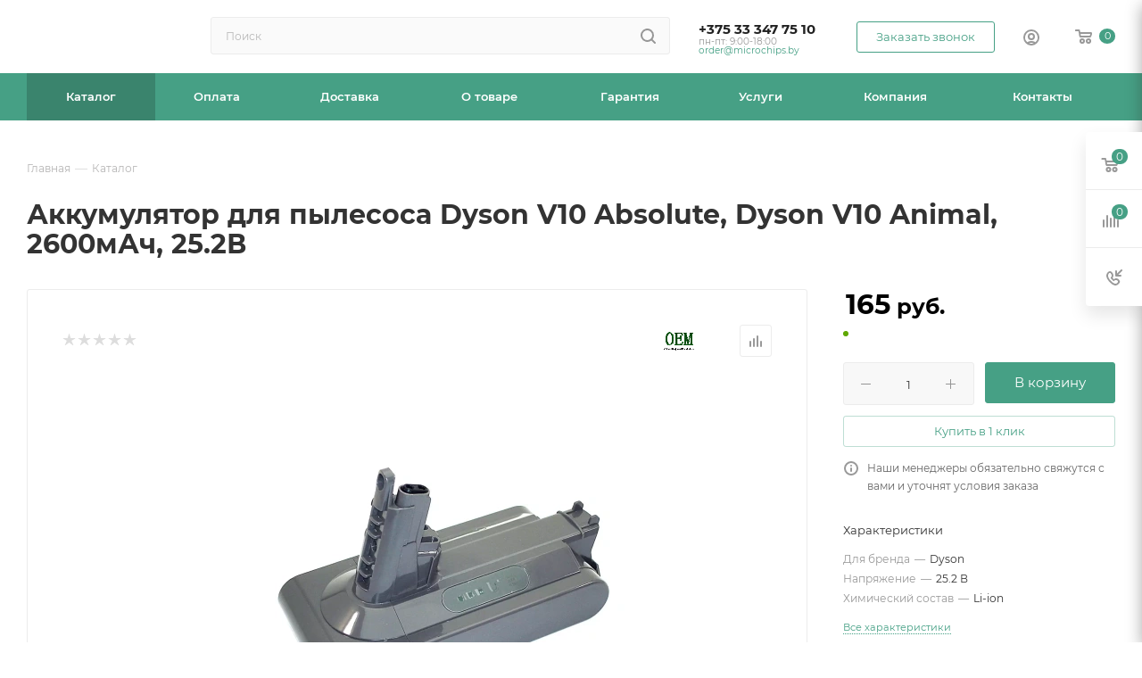

--- FILE ---
content_type: text/html; charset=UTF-8
request_url: https://microchips.by/catalog/akkumulyatory/dlya-bytovoy-domashney-tekhniki/dlya-robota-pylesosa/11878/
body_size: 49623
content:
<!DOCTYPE html>
<html xmlns="http://www.w3.org/1999/xhtml" xml:lang="ru" lang="ru"  >
<head><link rel="canonical" href="https://microchips.by/catalog/akkumulyatory/dlya-bytovoy-domashney-tekhniki/dlya-robota-pylesosa/11878/" />
<!-- Google Tag Manager -->
<script>(function(w,d,s,l,i){w[l]=w[l]||[];w[l].push({'gtm.start':
new Date().getTime(),event:'gtm.js'});var f=d.getElementsByTagName(s)[0],
j=d.createElement(s),dl=l!='dataLayer'?'&l='+l:'';j.async=true;j.src=
'https://www.googletagmanager.com/gtm.js?id='+i+dl;f.parentNode.insertBefore(j,f);
})(window,document,'script','dataLayer','GTM-T2LVR8BS');</script>
<!-- End Google Tag Manager -->
	<title>Аккумулятор для пылесоса Dyson V10 Absolute, Dyson V10 Animal, 2600мАч, 25.2В купить в Минске — цена, характеристики | microchips.by</title>
	<meta name="viewport" content="initial-scale=1.0, width=device-width, maximum-scale=1" />
	<meta name="HandheldFriendly" content="true" />
	<meta name="yes" content="yes" />
	<meta name="apple-mobile-web-app-status-bar-style" content="black" />
	<meta name="SKYPE_TOOLBAR" content="SKYPE_TOOLBAR_PARSER_COMPATIBLE" />
	<meta http-equiv="Content-Type" content="text/html; charset=UTF-8" />
<meta name="keywords" content="интернет-магазин, заказать, купить" />
<meta name="description" content="Аккумулятор для пылесоса Dyson V10 Absolute, Dyson V10 Animal, 2600мАч, 25.2В по выгодной цене от поставщика. ⭐ Фото. ✓ Описание. ✓ Характеристики. ➤ Доставка по Минску и всей стране." />
<link href="/bitrix/css/aspro.max/notice.css?16734187673623"  rel="stylesheet" />
<link href="/bitrix/js/ui/design-tokens/dist/ui.design-tokens.css?172007400626358"  rel="stylesheet" />
<link href="/bitrix/js/ui/fonts/opensans/ui.font.opensans.css?16734180832555"  rel="stylesheet" />
<link href="/bitrix/js/main/popup/dist/main.popup.bundle.css?169573588329861"  rel="stylesheet" />
<link href="/local/templates/aspro_max_Fx_v1/components/bitrix/catalog/main_fx_2/style.css?170835468262978"  rel="stylesheet" />
<link href="/local/templates/aspro_max_Fx_v1/components/bitrix/sale.gift.main.products/main/style.css?1708354682663"  rel="stylesheet" />
<link href="/local/templates/aspro_max_Fx_v1/vendor/css/carousel/swiper/swiper-bundle.min.css?170835468216494"  rel="stylesheet" />
<link href="/local/templates/aspro_max_Fx_v1/css/slider.swiper.min.css?17083546822186"  rel="stylesheet" />
<link href="/local/templates/aspro_max_Fx_v1/css/main_slider.min.css?170835468227739"  rel="stylesheet" />
<link href="/local/templates/aspro_max_Fx_v1/vendor/css/carousel/owl/owl.carousel.min.css?17083546823351"  rel="stylesheet" />
<link href="/local/templates/aspro_max_Fx_v1/vendor/css/carousel/owl/owl.theme.default.min.css?17083546821013"  rel="stylesheet" />
<link href="/local/templates/aspro_max_Fx_v1/css/detail-gallery.css?17083546821118"  rel="stylesheet" />
<link href="/local/templates/aspro_max_Fx_v1/css/jquery.fancybox.min.css?170835468213062"  rel="stylesheet" />
<link href="/local/templates/aspro_max_Fx_v1/components/bitrix/catalog.comments/catalog/style.css?170835468221641"  rel="stylesheet" />
<link href="/bitrix/panel/main/popup.css?167341811622696"  rel="stylesheet" />
<link href="/local/templates/aspro_max_Fx_v1/css/drop.css?17083546822614"  rel="stylesheet" />
<link href="/bitrix/components/bitrix/blog/templates/.default/style.css?168560688033777"  rel="stylesheet" />
<link href="/bitrix/components/bitrix/blog/templates/.default/themes/green/style.css?16856068801140"  rel="stylesheet" />
<link href="/bitrix/components/bitrix/rating.vote/templates/standart_text/style.css?16734170342223"  rel="stylesheet" />
<link href="/local/templates/aspro_max_Fx_v1/css/fonts/montserrat/css/montserrat.min.css?17083546825716"  data-template-style="true"  rel="stylesheet" />
<link href="/local/templates/aspro_max_Fx_v1/css/blocks/dark-light-theme.css?17083546822582"  data-template-style="true"  rel="stylesheet" />
<link href="/local/templates/aspro_max_Fx_v1/css/colored.css?17083546824022"  data-template-style="true"  rel="stylesheet" />
<link href="/local/templates/aspro_max_Fx_v1/vendor/css/bootstrap.css?1708354682114216"  data-template-style="true"  rel="stylesheet" />
<link href="/local/templates/aspro_max_Fx_v1/css/styles.css?1708354682202535"  data-template-style="true"  rel="stylesheet" />
<link href="/local/templates/aspro_max_Fx_v1/css/blocks/blocks.css?170835468223507"  data-template-style="true"  rel="stylesheet" />
<link href="/local/templates/aspro_max_Fx_v1/css/blocks/common.blocks/counter-state/counter-state.css?1708354682466"  data-template-style="true"  rel="stylesheet" />
<link href="/local/templates/aspro_max_Fx_v1/css/menu.css?170835468289131"  data-template-style="true"  rel="stylesheet" />
<link href="/local/templates/aspro_max_Fx_v1/css/catalog.css?170835468216771"  data-template-style="true"  rel="stylesheet" />
<link href="/local/templates/aspro_max_Fx_v1/vendor/css/ripple.css?1708354682854"  data-template-style="true"  rel="stylesheet" />
<link href="/local/templates/aspro_max_Fx_v1/css/stores.css?170835468210361"  data-template-style="true"  rel="stylesheet" />
<link href="/local/templates/aspro_max_Fx_v1/css/yandex_map.css?17083546827688"  data-template-style="true"  rel="stylesheet" />
<link href="/local/templates/aspro_max_Fx_v1/css/header_fixed.css?170835468213592"  data-template-style="true"  rel="stylesheet" />
<link href="/local/templates/aspro_max_Fx_v1/ajax/ajax.css?1708354682326"  data-template-style="true"  rel="stylesheet" />
<link href="/local/templates/aspro_max_Fx_v1/css/searchtitle.css?170835468211981"  data-template-style="true"  rel="stylesheet" />
<link href="/local/templates/aspro_max_Fx_v1/css/blocks/line-block.min.css?17083546824730"  data-template-style="true"  rel="stylesheet" />
<link href="/local/components/fenix/menu/templates/top/style.css?17083546825887"  data-template-style="true"  rel="stylesheet" />
<link href="/local/templates/aspro_max_Fx_v1/css/mega_menu.css?17083546821653"  data-template-style="true"  rel="stylesheet" />
<link href="/local/templates/aspro_max_Fx_v1/components/bitrix/breadcrumb/main_fx/style.css?17083546822039"  data-template-style="true"  rel="stylesheet" />
<link href="/local/templates/aspro_max_Fx_v1/css/footer.css?170835468237004"  data-template-style="true"  rel="stylesheet" />
<link href="/bitrix/components/aspro/marketing.popup.max/templates/.default/style.css?16734187546229"  data-template-style="true"  rel="stylesheet" />
<link href="/bitrix/tools/concept.quiz/css/template_styles.css?171420200286440"  data-template-style="true"  rel="stylesheet" />
<link href="/local/templates/aspro_max_Fx_v1/styles.css?170835468221781"  data-template-style="true"  rel="stylesheet" />
<link href="/local/templates/aspro_max_Fx_v1/template_styles.css?1708354682487229"  data-template-style="true"  rel="stylesheet" />
<link href="/local/templates/aspro_max_Fx_v1/css/header.css?170835468236296"  data-template-style="true"  rel="stylesheet" />
<link href="/local/templates/aspro_max_Fx_v1/css/media.css?1708354682199478"  data-template-style="true"  rel="stylesheet" />
<link href="/local/templates/aspro_max_Fx_v1/css/h1-bold.css?1708354682466"  data-template-style="true"  rel="stylesheet" />
<link href="/local/templates/aspro_max_Fx_v1/css/lower-buttons.css?1708354682819"  data-template-style="true"  rel="stylesheet" />
<link href="/local/templates/aspro_max_Fx_v1/themes/custom_s1/theme.css?170913400054991"  data-template-style="true"  rel="stylesheet" />
<link href="/local/templates/aspro_max_Fx_v1/css/widths/width-3.css?17083546824051"  data-template-style="true"  rel="stylesheet" />
<link href="/local/templates/aspro_max_Fx_v1/css/fonts/font-11.css?1708354682943"  data-template-style="true"  rel="stylesheet" />
<link href="/local/templates/aspro_max_Fx_v1/css/custom.css?17083546828847"  data-template-style="true"  rel="stylesheet" />
<link href="/bitrix/tools/concept.quiz/css/responsive.css?171420200213048"  data-template-style="true"  rel="stylesheet" />
<script>if(!window.BX)window.BX={};if(!window.BX.message)window.BX.message=function(mess){if(typeof mess==='object'){for(let i in mess) {BX.message[i]=mess[i];} return true;}};</script>
<script>(window.BX||top.BX).message({"NOTICE_ADDED2CART":"В корзине","NOTICE_CLOSE":"Закрыть","NOTICE_MORE":"и ещё #COUNT# #PRODUCTS#","NOTICE_PRODUCT0":"товаров","NOTICE_PRODUCT1":"товар","NOTICE_PRODUCT2":"товара","NOTICE_ADDED2DELAY":"В отложенных","NOTICE_ADDED2COMPARE":"В сравнении","NOTICE_ERROR":"Ошибка","NOTICE_REQUEST_ERROR":"Ошибка запроса","NOTICE_AUTHORIZED":"Вы успешно авторизовались","NOTICE_ADDED2FAVORITE":"В избранном","NOTICE_ADDED2SUBSCRIBE":"Вы подписались","NOTICE_REMOVED_FROM_COMPARE":"Удалено из сравнения","NOTICE_REMOVED_FROM_FAVORITE":"Удалено из избранного","NOTICE_REMOVED_FROM_SUBSCRIBE":"Удалено из подписки"});</script>
<script>(window.BX||top.BX).message({"JS_CORE_LOADING":"Загрузка...","JS_CORE_NO_DATA":"- Нет данных -","JS_CORE_WINDOW_CLOSE":"Закрыть","JS_CORE_WINDOW_EXPAND":"Развернуть","JS_CORE_WINDOW_NARROW":"Свернуть в окно","JS_CORE_WINDOW_SAVE":"Сохранить","JS_CORE_WINDOW_CANCEL":"Отменить","JS_CORE_WINDOW_CONTINUE":"Продолжить","JS_CORE_H":"ч","JS_CORE_M":"м","JS_CORE_S":"с","JSADM_AI_HIDE_EXTRA":"Скрыть лишние","JSADM_AI_ALL_NOTIF":"Показать все","JSADM_AUTH_REQ":"Требуется авторизация!","JS_CORE_WINDOW_AUTH":"Войти","JS_CORE_IMAGE_FULL":"Полный размер"});</script>
<script src="/bitrix/js/main/core/core.js?1720074027498410"></script>
<script>BX.Runtime.registerExtension({"name":"main.core","namespace":"BX","loaded":true});</script>
<script>BX.setJSList(["\/bitrix\/js\/main\/core\/core_ajax.js","\/bitrix\/js\/main\/core\/core_promise.js","\/bitrix\/js\/main\/polyfill\/promise\/js\/promise.js","\/bitrix\/js\/main\/loadext\/loadext.js","\/bitrix\/js\/main\/loadext\/extension.js","\/bitrix\/js\/main\/polyfill\/promise\/js\/promise.js","\/bitrix\/js\/main\/polyfill\/find\/js\/find.js","\/bitrix\/js\/main\/polyfill\/includes\/js\/includes.js","\/bitrix\/js\/main\/polyfill\/matches\/js\/matches.js","\/bitrix\/js\/ui\/polyfill\/closest\/js\/closest.js","\/bitrix\/js\/main\/polyfill\/fill\/main.polyfill.fill.js","\/bitrix\/js\/main\/polyfill\/find\/js\/find.js","\/bitrix\/js\/main\/polyfill\/matches\/js\/matches.js","\/bitrix\/js\/main\/polyfill\/core\/dist\/polyfill.bundle.js","\/bitrix\/js\/main\/core\/core.js","\/bitrix\/js\/main\/polyfill\/intersectionobserver\/js\/intersectionobserver.js","\/bitrix\/js\/main\/lazyload\/dist\/lazyload.bundle.js","\/bitrix\/js\/main\/polyfill\/core\/dist\/polyfill.bundle.js","\/bitrix\/js\/main\/parambag\/dist\/parambag.bundle.js"]);
</script>
<script>(window.BX||top.BX).message({"CT_BST_SEARCH_BUTTON2":"Найти","SEARCH_IN_SITE_FULL":"По всему сайту","SEARCH_IN_SITE":"Везде","SEARCH_IN_CATALOG_FULL":"По каталогу","SEARCH_IN_CATALOG":"Каталог"});</script>
<script>BX.Runtime.registerExtension({"name":"aspro_searchtitle","namespace":"window","loaded":true});</script>
<script>BX.Runtime.registerExtension({"name":"aspro_line_block","namespace":"window","loaded":true});</script>
<script>BX.Runtime.registerExtension({"name":"aspro_mega_menu","namespace":"window","loaded":true});</script>
<script>BX.Runtime.registerExtension({"name":"ui.design-tokens","namespace":"window","loaded":true});</script>
<script>BX.Runtime.registerExtension({"name":"ui.fonts.opensans","namespace":"window","loaded":true});</script>
<script>BX.Runtime.registerExtension({"name":"main.popup","namespace":"BX.Main","loaded":true});</script>
<script>BX.Runtime.registerExtension({"name":"popup","namespace":"window","loaded":true});</script>
<script>BX.Runtime.registerExtension({"name":"main.pageobject","namespace":"window","loaded":true});</script>
<script>(window.BX||top.BX).message({"JS_CORE_LOADING":"Загрузка...","JS_CORE_NO_DATA":"- Нет данных -","JS_CORE_WINDOW_CLOSE":"Закрыть","JS_CORE_WINDOW_EXPAND":"Развернуть","JS_CORE_WINDOW_NARROW":"Свернуть в окно","JS_CORE_WINDOW_SAVE":"Сохранить","JS_CORE_WINDOW_CANCEL":"Отменить","JS_CORE_WINDOW_CONTINUE":"Продолжить","JS_CORE_H":"ч","JS_CORE_M":"м","JS_CORE_S":"с","JSADM_AI_HIDE_EXTRA":"Скрыть лишние","JSADM_AI_ALL_NOTIF":"Показать все","JSADM_AUTH_REQ":"Требуется авторизация!","JS_CORE_WINDOW_AUTH":"Войти","JS_CORE_IMAGE_FULL":"Полный размер"});</script>
<script>BX.Runtime.registerExtension({"name":"window","namespace":"window","loaded":true});</script>
<script>(window.BX||top.BX).message({"DROP_FILE":"\u003Cspan\u003EНажмите для загрузки\u003C\/span\u003E или перетащите фото (до #COUNT_FILES# файлов, 0.5 мб на файл)"});</script>
<script>BX.Runtime.registerExtension({"name":"aspro_drop","namespace":"window","loaded":true});</script>
<script type="extension/settings" data-extension="currency.currency-core">{"region":"by"}</script>
<script>BX.Runtime.registerExtension({"name":"currency.currency-core","namespace":"BX.Currency","loaded":true});</script>
<script>BX.Runtime.registerExtension({"name":"currency","namespace":"window","loaded":true});</script>
<script>BX.Runtime.registerExtension({"name":"aspro_swiper_init","namespace":"window","loaded":true});</script>
<script>BX.Runtime.registerExtension({"name":"aspro_swiper","namespace":"window","loaded":true});</script>
<script>BX.Runtime.registerExtension({"name":"aspro_swiper_main_styles","namespace":"window","loaded":true});</script>
<script>BX.Runtime.registerExtension({"name":"aspro_hash_location","namespace":"window","loaded":true});</script>
<script>BX.Runtime.registerExtension({"name":"aspro_tabs_history","namespace":"window","loaded":true});</script>
<script>BX.Runtime.registerExtension({"name":"ls","namespace":"window","loaded":true});</script>
<script>BX.Runtime.registerExtension({"name":"aspro_owl_carousel","namespace":"window","loaded":true});</script>
<script>BX.Runtime.registerExtension({"name":"aspro_catalog_element","namespace":"window","loaded":true});</script>
<script>BX.Runtime.registerExtension({"name":"aspro_detail_gallery","namespace":"window","loaded":true});</script>
<script>BX.Runtime.registerExtension({"name":"aspro_fancybox","namespace":"window","loaded":true});</script>
<script>(window.BX||top.BX).message({"LANGUAGE_ID":"ru","FORMAT_DATE":"DD.MM.YYYY","FORMAT_DATETIME":"DD.MM.YYYY HH:MI:SS","COOKIE_PREFIX":"BITRIX_SM","SERVER_TZ_OFFSET":"10800","UTF_MODE":"Y","SITE_ID":"s1","SITE_DIR":"\/","USER_ID":"","SERVER_TIME":1768898956,"USER_TZ_OFFSET":0,"USER_TZ_AUTO":"Y","bitrix_sessid":"009c3a058614187545276542479d561e"});</script>

<script src="/bitrix/js/main/ajax.js?167341703435509"></script>
<script src="/bitrix/js/aspro.max/notice.js?169573604428186"></script>
<script src="/bitrix/js/main/popup/dist/main.popup.bundle.js?1720073886117034"></script>
<script src="/bitrix/js/main/pageobject/pageobject.js?1673417034864"></script>
<script src="/bitrix/js/main/core/core_window.js?172007388698766"></script>
<script src="/bitrix/js/main/rating.js?169711617116557"></script>
<script src="/bitrix/js/currency/currency-core/dist/currency-core.bundle.js?17200739228800"></script>
<script src="/bitrix/js/currency/core_currency.js?17200739221181"></script>
<script src="/bitrix/js/main/core/core_ls.js?167341703410430"></script>
<script>BX.message({'PORTAL_WIZARD_NAME':'Аспро: Максимум - интернет-магазин','PORTAL_WIZARD_DESC':'Аспро: Максимум - интернет магазин с поддержкой современных технологий: BigData, композитный сайт, фасетный поиск, адаптивная верстка','ASPRO_MAX_MOD_INST_OK':'Поздравляем, модуль «Аспро: Максимум - интернет-магазин» успешно установлен!<br />\nДля установки готового сайта, пожалуйста перейдите <a href=\'/bitrix/admin/wizard_list.php?lang=ru\'>в список мастеров<\/a> <br />и выберите пункт «Установить» в меню мастера aspro:max','ASPRO_MAX_MOD_UNINST_OK':'Удаление модуля успешно завершено','ASPRO_MAX_SCOM_INSTALL_NAME':'Аспро: Максимум - интернет-магазин','ASPRO_MAX_SCOM_INSTALL_DESCRIPTION':'Мастер создания интернет-магазина «Аспро: Максимум - интернет-магазин»','ASPRO_MAX_SCOM_INSTALL_TITLE':'Установка модуля \"Аспро: Максимум\"','ASPRO_MAX_SCOM_UNINSTALL_TITLE':'Удаление модуля \"Аспро: Максимум\"','ASPRO_MAX_SPER_PARTNER':'Аспро','ASPRO_MAX_PARTNER_URI':'http://www.aspro.ru','OPEN_WIZARDS_LIST':'Открыть список мастеров','ASPRO_MAX_INSTALL_SITE':'Установить готовый сайт','PHONE':'Телефон','FAST_VIEW':'Быстрый просмотр','TABLES_SIZE_TITLE':'Подбор размера','SOCIAL':'Социальные сети','DESCRIPTION':'Описание магазина','ITEMS':'Товары','LOGO':'Логотип','REGISTER_INCLUDE_AREA':'Текст о регистрации','AUTH_INCLUDE_AREA':'Текст об авторизации','FRONT_IMG':'Изображение компании','EMPTY_CART':'пуста','CATALOG_VIEW_MORE':'... Показать все','CATALOG_VIEW_LESS':'... Свернуть','JS_REQUIRED':'Заполните это поле','JS_FORMAT':'Неверный формат','JS_FILE_EXT':'Недопустимое расширение файла','JS_PASSWORD_COPY':'Пароли не совпадают','JS_PASSWORD_LENGTH':'Минимум 6 символов','JS_ERROR':'Неверно заполнено поле','JS_FILE_SIZE':'Максимальный размер 5мб','JS_FILE_BUTTON_NAME':'Выберите файл','JS_FILE_DEFAULT':'Прикрепите файл','JS_DATE':'Некорректная дата','JS_DATETIME':'Некорректная дата/время','JS_REQUIRED_LICENSES':'Согласитесь с условиями','JS_REQUIRED_OFFER':'Согласитесь с условиями','LICENSE_PROP':'Согласие на обработку персональных данных','LOGIN_LEN':'Введите минимум {0} символа','FANCY_CLOSE':'Закрыть','FANCY_NEXT':'Следующий','FANCY_PREV':'Предыдущий','TOP_AUTH_REGISTER':'Регистрация','CALLBACK':'Заказать звонок','ASK':'Задать вопрос','REVIEW':'Оставить отзыв','S_CALLBACK':'Заказать звонок','UNTIL_AKC':'До конца акции','TITLE_QUANTITY_BLOCK':'Остаток','TITLE_QUANTITY':'шт','TOTAL_SUMM_ITEM':'Общая стоимость ','SUBSCRIBE_SUCCESS':'Вы успешно подписались','RECAPTCHA_TEXT':'Подтвердите, что вы не робот','JS_RECAPTCHA_ERROR':'Пройдите проверку','COUNTDOWN_SEC':'сек','COUNTDOWN_MIN':'мин','COUNTDOWN_HOUR':'час','COUNTDOWN_DAY0':'дн','COUNTDOWN_DAY1':'дн','COUNTDOWN_DAY2':'дн','COUNTDOWN_WEAK0':'Недель','COUNTDOWN_WEAK1':'Неделя','COUNTDOWN_WEAK2':'Недели','COUNTDOWN_MONTH0':'Месяцев','COUNTDOWN_MONTH1':'Месяц','COUNTDOWN_MONTH2':'Месяца','COUNTDOWN_YEAR0':'Лет','COUNTDOWN_YEAR1':'Год','COUNTDOWN_YEAR2':'Года','COUNTDOWN_COMPACT_SEC':'с','COUNTDOWN_COMPACT_MIN':'м','COUNTDOWN_COMPACT_HOUR':'ч','COUNTDOWN_COMPACT_DAY':'д','COUNTDOWN_COMPACT_WEAK':'н','COUNTDOWN_COMPACT_MONTH':'м','COUNTDOWN_COMPACT_YEAR0':'л','COUNTDOWN_COMPACT_YEAR1':'г','CATALOG_PARTIAL_BASKET_PROPERTIES_ERROR':'Заполнены не все свойства у добавляемого товара','CATALOG_EMPTY_BASKET_PROPERTIES_ERROR':'Выберите свойства товара, добавляемые в корзину в параметрах компонента','CATALOG_ELEMENT_NOT_FOUND':'Элемент не найден','ERROR_ADD2BASKET':'Ошибка добавления товара в корзину','CATALOG_SUCCESSFUL_ADD_TO_BASKET':'Успешное добавление товара в корзину','ERROR_BASKET_TITLE':'Ошибка корзины','ERROR_BASKET_PROP_TITLE':'Выберите свойства, добавляемые в корзину','ERROR_BASKET_BUTTON':'Выбрать','BASKET_TOP':'Корзина в шапке','ERROR_ADD_DELAY_ITEM':'Ошибка отложенной корзины','VIEWED_TITLE':'Ранее вы смотрели','VIEWED_BEFORE':'Ранее вы смотрели','BEST_TITLE':'Лучшие предложения','CT_BST_SEARCH_BUTTON':'Поиск','CT_BST_SEARCH2_BUTTON':'Найти','BASKET_PRINT_BUTTON':'Распечатать','BASKET_CLEAR_ALL_BUTTON':'Очистить','BASKET_QUICK_ORDER_BUTTON':'Быстрый заказ','BASKET_CONTINUE_BUTTON':'Продолжить покупки','BASKET_ORDER_BUTTON':'Оформить заказ','SHARE_BUTTON':'Поделиться','BASKET_CHANGE_TITLE':'Ваш заказ','BASKET_CHANGE_LINK':'Изменить','MORE_INFO_SKU':'Купить','FROM':'от','BEFORE':'до','TITLE_BLOCK_VIEWED_NAME':'Ранее вы смотрели','T_BASKET':'Корзина','FILTER_EXPAND_VALUES':'Показать все','FILTER_HIDE_VALUES':'Свернуть','FULL_ORDER':'Полный заказ','CUSTOM_COLOR_CHOOSE':'Выбрать','CUSTOM_COLOR_CANCEL':'Отмена','S_MOBILE_MENU':'Меню','MAX_T_MENU_BACK':'Назад','MAX_T_MENU_CALLBACK':'Обратная связь','MAX_T_MENU_CONTACTS_TITLE':'Будьте на связи','SEARCH_TITLE':'Поиск','SOCIAL_TITLE':'Оставайтесь на связи','HEADER_SCHEDULE':'Время работы','SEO_TEXT':'SEO описание','COMPANY_IMG':'Картинка компании','COMPANY_TEXT':'Описание компании','CONFIG_SAVE_SUCCESS':'Настройки сохранены','CONFIG_SAVE_FAIL':'Ошибка сохранения настроек','ITEM_ECONOMY':'Экономия','ITEM_ARTICLE':'Артикул: ','JS_FORMAT_ORDER':'имеет неверный формат','JS_BASKET_COUNT_TITLE':'В корзине товаров на SUMM','POPUP_VIDEO':'Видео','POPUP_GIFT_TEXT':'Нашли что-то особенное? Намекните другу о подарке!','ORDER_FIO_LABEL':'Ф.И.О.','ORDER_PHONE_LABEL':'Телефон','ORDER_REGISTER_BUTTON':'Регистрация','PRICES_TYPE':'Варианты цен','FILTER_HELPER_VALUES':' знач.','SHOW_MORE_SCU_MAIN':'Еще #COUNT#','SHOW_MORE_SCU_1':'предложение','SHOW_MORE_SCU_2':'предложения','SHOW_MORE_SCU_3':'предложений','PARENT_ITEM_NOT_FOUND':'Не найден основной товар для услуги в корзине. Обновите страницу и попробуйте снова.','INVALID_NUMBER':'Неверный номер','INVALID_COUNTRY_CODE':'Неверный код страны','TOO_SHORT':'Номер слишком короткий','TOO_LONG':'Номер слишком длинный'})</script>
<link href="/local/templates/aspro_max_Fx_v1/css/critical.css?170835468233" data-skip-moving="true" rel="stylesheet">
<meta name="theme-color" content="#46a085">
<style>:root{--theme-base-color: #46a085;--theme-base-opacity-color: #46a0851a;--theme-base-color-hue:162;--theme-base-color-saturation:39%;--theme-base-color-lightness:45%;}</style>
<style>html {--theme-page-width: 1348px;--theme-page-width-padding: 30px}</style>
<script src="/local/templates/aspro_max_Fx_v1/js/observer.js" async defer></script>
<script data-skip-moving="true">window.lazySizesConfig = window.lazySizesConfig || {};lazySizesConfig.loadMode = 1;lazySizesConfig.expand = 200;lazySizesConfig.expFactor = 1;lazySizesConfig.hFac = 0.1;window.lazySizesConfig.lazyClass = "lazy";</script>
<script src="/local/templates/aspro_max_Fx_v1/js/ls.unveilhooks.min.js" data-skip-moving="true" defer></script>
<script src="/local/templates/aspro_max_Fx_v1/js/lazysizes.min.js" data-skip-moving="true" defer></script>
<link href="/local/templates/aspro_max_Fx_v1/css/print.css?170835468223591" data-template-style="true" rel="stylesheet" media="print">
					<script data-skip-moving="true" src="/bitrix/js/main/jquery/jquery-3.6.0.min.js"></script>
					<script data-skip-moving="true" src="/local/templates/aspro_max_Fx_v1/js/speed.min.js?=1708354682"></script>
<link rel="shortcut icon" href="/favicon.ico" type="image/x-icon" />
<link rel="apple-touch-icon" sizes="180x180" href="/upload/CMax/252/akg2rk1vp22ocvfyh2lagbwneu6ggavx.png" />
<meta property="og:description" content="Аккумулятор для пылесоса Dyson V10 Absolute, Dyson V10 Animal, 2600мАч, 25.2В по выгодной цене от поставщика. ⭐ Фото. ✓ Описание. ✓ Характеристики. ➤ Доставка по Минску и всей стране." />
<meta property="og:image" content="https://microchips.by/upload/iblock/60f/r4oy6f09lwtnx56i26d7dr00zmy6ueo4.webp" />
<link rel="image_src" href="https://microchips.by/upload/iblock/60f/r4oy6f09lwtnx56i26d7dr00zmy6ueo4.webp"  />
<meta property="og:title" content="Аккумулятор для пылесоса Dyson V10 Absolute, Dyson V10 Animal, 2600мАч, 25.2В купить в Минске — цена, характеристики | microchips.by" />
<meta property="og:type" content="website" />
<meta property="og:url" content="https://microchips.by/catalog/akkumulyatory/dlya-bytovoy-domashney-tekhniki/dlya-robota-pylesosa/11878/" />
<script src="/local/templates/aspro_max_Fx_v1/js/fetch/bottom_panel.js" data-skip-moving="true" defer=""></script>


<script src="/local/templates/aspro_max_Fx_v1/vendor/js/bootstrap.js?170835468227908"></script>
<script src="/local/templates/aspro_max_Fx_v1/js/jquery.actual.min.js?17083546821238"></script>
<script src="/local/templates/aspro_max_Fx_v1/vendor/js/ripple.js?17083546824702"></script>
<script src="/local/templates/aspro_max_Fx_v1/js/browser.js?1708354682996"></script>
<script src="/local/templates/aspro_max_Fx_v1/js/jquery.uniform.min.js?17083546828308"></script>
<script src="/local/templates/aspro_max_Fx_v1/vendor/js/sticky-sidebar.js?170835468225989"></script>
<script src="/local/templates/aspro_max_Fx_v1/js/jquery.validate.min.js?170835468222254"></script>
<script src="/local/templates/aspro_max_Fx_v1/js/jquery.alphanumeric.js?17083546821901"></script>
<script src="/local/templates/aspro_max_Fx_v1/js/jquery.cookie.js?17083546823066"></script>
<script src="/local/templates/aspro_max_Fx_v1/js/mobile.js?170835468227666"></script>
<script src="/local/templates/aspro_max_Fx_v1/js/main.js?1708354682323974"></script>
<script src="/local/templates/aspro_max_Fx_v1/js/blocks/blocks.js?170835468212211"></script>
<script src="/local/templates/aspro_max_Fx_v1/js/autoload/item-action.js?170835468216172"></script>
<script src="/bitrix/components/bitrix/search.title/script.js?16734170629847"></script>
<script src="/local/templates/aspro_max_Fx_v1/components/bitrix/search.title/mega_menu/script.js?170835468210891"></script>
<script src="/local/templates/aspro_max_Fx_v1/js/searchtitle.js?17083546821367"></script>
<script src="/local/templates/aspro_max_Fx_v1/components/bitrix/search.title/corp/script.js?170835468211187"></script>
<script src="/local/components/fenix/menu/templates/top/script.js?17083546821184"></script>
<script src="/local/templates/aspro_max_Fx_v1/js/mega_menu.js?1708354682994"></script>
<script src="/local/templates/aspro_max_Fx_v1/components/bitrix/menu/bottom/script.js?1708354682789"></script>
<script src="/bitrix/components/aspro/marketing.popup.max/templates/.default/script.js?16734187521756"></script>
<script src="/local/templates/aspro_max_Fx_v1/components/bitrix/search.title/fixed/script.js?170835468210846"></script>
<script src="/bitrix/tools/concept.quiz/js/scripts.js?171420200243869"></script>
<script src="/local/templates/aspro_max_Fx_v1/js/custom.js?17083546821769"></script>
<script src="/local/templates/aspro_max_Fx_v1/components/bitrix/catalog/main_fx_2/script.js?170835468219925"></script>
<script src="/local/templates/aspro_max_Fx_v1/components/bitrix/catalog.element/main/script.js?170835468211006"></script>
<script src="/local/templates/aspro_max_Fx_v1/components/bitrix/sale.prediction.product.detail/main/script.js?1708354682579"></script>
<script src="/local/templates/aspro_max_Fx_v1/components/bitrix/sale.gift.product/main/script.js?170835468249278"></script>
<script src="/local/templates/aspro_max_Fx_v1/components/bitrix/sale.gift.main.products/main/script.js?17083546824955"></script>
<script src="/local/templates/aspro_max_Fx_v1/js/rating_likes.js?170835468210797"></script>
<script src="/local/templates/aspro_max_Fx_v1/js/slider.swiper.min.js?17083546821407"></script>
<script src="/local/templates/aspro_max_Fx_v1/vendor/js/carousel/swiper/swiper-bundle.min.js?170835468296303"></script>
<script src="/local/templates/aspro_max_Fx_v1/js/hash_location.js?1708354682995"></script>
<script src="/local/templates/aspro_max_Fx_v1/js/tabs_history.js?17083546821996"></script>
<script src="/local/templates/aspro_max_Fx_v1/js/jquery.history.js?170835468221571"></script>
<script src="/local/templates/aspro_max_Fx_v1/vendor/js/carousel/owl/owl.carousel.min.js?170835468244743"></script>
<script src="/local/templates/aspro_max_Fx_v1/js/catalog_element.min.js?170835468213416"></script>
<script src="/local/templates/aspro_max_Fx_v1/js/jquery.fancybox.min.js?170835468267390"></script>
<script src="/local/templates/aspro_max_Fx_v1/components/bitrix/catalog.comments/catalog/script.js?17083546827715"></script>
<script src="/local/templates/aspro_max_Fx_v1/js/drop.js?17083546826679"></script>
<script>var _ba = _ba || []; _ba.push(["aid", "cfded81efd55f2c2804881219567d3f7"]); _ba.push(["host", "microchips.by"]); (function() {var ba = document.createElement("script"); ba.type = "text/javascript"; ba.async = true;ba.src = (document.location.protocol == "https:" ? "https://" : "http://") + "bitrix.info/ba.js";var s = document.getElementsByTagName("script")[0];s.parentNode.insertBefore(ba, s);})();</script>

			</head>
<body class=" site_s1  fill_bg_n catalog-delayed-btn-N theme-light" id="main" data-site="/">
<!-- Google Tag Manager (noscript) -->
<noscript><iframe src="https://www.googletagmanager.com/ns.html?id=GTM-T2LVR8BS"
height="0" width="0" style="display:none;visibility:hidden"></iframe></noscript>
<!-- End Google Tag Manager (noscript) -->
<!-- Roistat Counter Start -->
<script>
(function(w, d, s, h, id) {
    w.roistatProjectId = id; w.roistatHost = h;
    var p = d.location.protocol == "https:" ? "https://" : "http://";
    var u = /^.*roistat_visit=[^;]+(.*)?$/.test(d.cookie) ? "/dist/module.js" : "/api/site/1.0/"+id+"/init?referrer="+encodeURIComponent(d.location.href);
    var js = d.createElement(s); js.charset="UTF-8"; js.async = 1; js.src = p+h+u; var js2 = d.getElementsByTagName(s)[0]; js2.parentNode.insertBefore(js, js2);
})(window, document, 'script', 'cloud.roistat.com', '8975f09fef1de8c2ded8b12d6a8e3eb3');
</script>
<!-- Roistat Counter End -->
	
	<div id="panel"></div>
	
				<!--'start_frame_cache_basketitems-component-block'-->												<div id="ajax_basket"></div>
					<!--'end_frame_cache_basketitems-component-block'-->								<div class="cd-modal-bg"></div>
		<script data-skip-moving="true">var solutionName = 'arMaxOptions';</script>
		<script src="/local/templates/aspro_max_Fx_v1/js/setTheme.php?site_id=s1&site_dir=/" data-skip-moving="true"></script>
		<script>window.onload=function(){window.basketJSParams = window.basketJSParams || [];window.dataLayer = window.dataLayer || [];}
		BX.message({'MIN_ORDER_PRICE_TEXT':'<b>Минимальная сумма заказа #PRICE#<\/b><br/>Пожалуйста, добавьте еще товаров в корзину','LICENSES_TEXT':'Я согласен на <a href=\"/include/licenses_detail.php\" target=\"_blank\">обработку персональных данных<\/a>'});
		arAsproOptions.PAGES.FRONT_PAGE = window[solutionName].PAGES.FRONT_PAGE = "";arAsproOptions.PAGES.BASKET_PAGE = window[solutionName].PAGES.BASKET_PAGE = "";arAsproOptions.PAGES.ORDER_PAGE = window[solutionName].PAGES.ORDER_PAGE = "";arAsproOptions.PAGES.PERSONAL_PAGE = window[solutionName].PAGES.PERSONAL_PAGE = "";arAsproOptions.PAGES.CATALOG_PAGE = window[solutionName].PAGES.CATALOG_PAGE = "1";</script>
		<div class="wrapper1  header_bgcolored long_header colored_header catalog_page basket_fly fly2 basket_fill_WHITE side_LEFT block_side_WIDE catalog_icons_N banner_auto  mheader-v1 header-vcustom_fx_2 header-font-lower_Y regions_N title_position_LEFT footer-v1 front-vindex1 mfixed_Y mfixed_view_always title-vcustom_fx_3 lazy_Y with_phones compact-catalog normal-catalog-img landing-slider big-banners-mobile-slider bottom-icons-panel-N compact-breadcrumbs-slider catalog-delayed-btn-N  ">

<div class="mega_fixed_menu scrollblock">
	<div class="maxwidth-theme">
		<svg class="svg svg-close" width="14" height="14" viewBox="0 0 14 14">
		  <path data-name="Rounded Rectangle 568 copy 16" d="M1009.4,953l5.32,5.315a0.987,0.987,0,0,1,0,1.4,1,1,0,0,1-1.41,0L1008,954.4l-5.32,5.315a0.991,0.991,0,0,1-1.4-1.4L1006.6,953l-5.32-5.315a0.991,0.991,0,0,1,1.4-1.4l5.32,5.315,5.31-5.315a1,1,0,0,1,1.41,0,0.987,0.987,0,0,1,0,1.4Z" transform="translate(-1001 -946)"></path>
		</svg>
		<i class="svg svg-close mask arrow"></i>
		<div class="row">
			<div class="col-md-9">
				<div class="left_menu_block">
					<div class="logo_block flexbox flexbox--row align-items-normal">
						<div class="logo">
							<a href="/">
<?xml version="1.0" encoding="utf-8"?>
<!-- Generator: Adobe Illustrator 26.0.3, SVG Export Plug-In . SVG Version: 6.00 Build 0)  -->
<svg version="1.1" id="Слой_2" xmlns="http://www.w3.org/2000/svg" xmlns:xlink="http://www.w3.org/1999/xlink" x="0px" y="0px"
	 viewBox="0 0 500 155" style="enable-background:new 0 0 500 155;" xml:space="preserve">
<style>
	.st0{fill:none;stroke:#35B39D;stroke-miterlimit:10;}
	.st1{fill:#008A6D;}
	.st2{fill:#35B39D;}
</style>
<path class="st0" d="M71.43,70.42c0.01,0.04,0.02,0.09,0.04,0.13v-0.17L71.43,70.42z"/>
<path class="st1" d="M112.61,15.94c-5.76,0-11.25,1.14-16.27,3.21v-2.29H71.47v31.9c9.25,0,18.7,0,28.05,0
	c3.13-4.4,8.27-7.28,14.08-7.28c9.53,0,17.26,7.73,17.26,17.26c0,9.53-7.73,17.26-17.26,17.26c-9.53,0-17.26-7.73-17.26-17.26
	c0-1.73,0.26-3.4,0.73-4.98c-8.44,0-17.03,0-25.6,0v48.65h24.87v-4.08c5.01,2.07,10.51,3.21,16.27,3.21
	c23.64,0,42.8-19.16,42.8-42.8S136.25,15.94,112.61,15.94z"/>
<path class="st2" d="M55.21,140.21c5.76,0,11.25-1.14,16.27-3.21v2.29h24.87v-31.9c-9.25,0-18.7,0-28.05,0
	c-3.13,4.4-8.27,7.28-14.08,7.28c-9.53,0-17.26-7.73-17.26-17.26c0-9.53,7.73-17.26,17.26-17.26c9.53,0,17.26,7.73,17.26,17.26
	c0,1.73-0.26,3.4-0.73,4.98c8.44,0,17.03,0,25.6,0V53.74H71.48v4.08c-5.01-2.07-10.51-3.21-16.27-3.21
	c-23.64,0-42.8,19.16-42.8,42.8S31.57,140.21,55.21,140.21z"/>
<g>
	<g>
		<path class="st1" d="M166.83,66.66h10.12l5.39,14.63c0.66,1.98,1.21,4.18,1.87,6.27h0.22c0.66-2.09,1.21-4.29,1.87-6.27
			l5.17-14.63h10.12v35.75H193V91.85c0-3.63,0.77-9.18,1.21-12.76h-0.22l-2.97,8.58l-4.4,11.82h-5.06l-4.4-11.82l-2.86-8.58h-0.22
			c0.44,3.57,1.21,9.13,1.21,12.76v10.56h-8.47V66.66z"/>
		<path class="st1" d="M210.61,66.66h9.46v35.75h-9.46V66.66z"/>
		<path class="st1" d="M227.55,84.81c0-11.99,8.25-18.81,17.27-18.81c4.73,0,8.58,2.2,11.11,4.73l-4.95,6.05
			c-1.76-1.54-3.52-2.64-5.94-2.64c-4.18,0-7.81,3.85-7.81,10.34c0,6.71,3.08,10.45,7.7,10.45c2.75,0,4.95-1.43,6.49-3.08l4.95,5.94
			c-3.02,3.52-7.15,5.28-11.77,5.28C235.47,103.07,227.55,97.02,227.55,84.81z"/>
		<path class="st1" d="M262.42,66.66h13.53c7.7,0,14.3,2.64,14.3,11.55c0,8.63-6.6,12.21-14.3,12.21h-4.07v11.99h-9.46V66.66z
			 M275.28,82.94c3.74,0,5.72-1.65,5.72-4.73s-1.98-4.07-5.72-4.07h-3.41v8.8H275.28z M274.24,87.94l6.38-6.27l11.6,20.73h-10.56
			L274.24,87.94z"/>
		<path class="st1" d="M296.63,84.37c0-11.77,6.71-18.37,16.61-18.37s16.61,6.65,16.61,18.37c0,11.77-6.71,18.7-16.61,18.7
			S296.63,96.14,296.63,84.37z M320.16,84.37c0-6.49-2.64-10.23-6.93-10.23s-6.93,3.74-6.93,10.23s2.64,10.56,6.93,10.56
			S320.16,90.86,320.16,84.37z"/>
		<path class="st1" d="M335.78,84.81c0-11.99,8.25-18.81,17.27-18.81c4.73,0,8.58,2.2,11.11,4.73l-4.95,6.05
			c-1.76-1.54-3.52-2.64-5.94-2.64c-4.18,0-7.81,3.85-7.81,10.34c0,6.71,3.08,10.45,7.7,10.45c2.75,0,4.95-1.43,6.49-3.08l4.95,5.94
			c-3.02,3.52-7.15,5.28-11.77,5.28C343.7,103.07,335.78,97.02,335.78,84.81z"/>
		<path class="st1" d="M370.65,66.66h9.46v13.31h10.67V66.66h9.46v35.75h-9.46V88.22h-10.67v14.19h-9.46V66.66z"/>
		<path class="st1" d="M409.26,66.66h9.46v35.75h-9.46V66.66z"/>
		<path class="st1" d="M427.74,66.66h13.09c7.81,0,14.52,2.86,14.52,11.88c0,8.74-6.82,12.54-14.3,12.54h-3.85v11.33h-9.46V66.66z
			 M440.61,83.6c3.74,0,5.5-1.87,5.5-5.06s-2.09-4.4-5.72-4.4h-3.19v9.46H440.61z"/>
		<path class="st1" d="M460.08,97.95l5.39-6.49c2.53,2.03,5.72,3.46,8.36,3.46c2.86,0,4.07-0.93,4.07-2.53
			c0-1.71-1.81-2.25-4.84-3.46l-4.46-1.87c-3.85-1.54-7.2-4.78-7.2-9.95c0-6.1,5.5-11.11,13.31-11.11c4.07,0,8.58,1.54,11.88,4.78
			l-4.73,5.94c-2.42-1.7-4.51-2.58-7.15-2.58c-2.31,0-3.74,0.82-3.74,2.42c0,1.71,2.03,2.31,5.28,3.57l4.34,1.7
			c4.45,1.76,6.98,4.84,6.98,9.79c0,6.05-5.06,11.44-13.97,11.44C469.1,103.07,463.93,101.42,460.08,97.95z"/>
	</g>
</g>
</svg>
</a>						</div>
						<div class="top-description addr">
							<b>
	Оптовые продажи<br>
	 чек от 300 руб.
</b>						</div>
					</div>
					<div class="search_block">
						<div class="search_wrap">
							<div class="search-block">
									<div class="search-wrapper">
		<div id="title-search_mega_menu">
			<form action="/catalog/" class="search search--hastype">
				<div class="search-input-div">
					<input class="search-input" id="title-search-input_mega_menu" type="text" name="q" value="" placeholder="Поиск" size="20" maxlength="50" autocomplete="off" />
				</div>
				<div class="search-button-div">
					<button class="btn btn-search" type="submit" name="s" value="Найти"><i class="svg search2  inline " aria-hidden="true"><svg width="17" height="17" ><use xlink:href="/local/templates/aspro_max_Fx_v1/images/svg/header_icons_srite.svg#search"></use></svg></i></button>
											<div class="dropdown-select searchtype">
							<input type="hidden" name="type" value="catalog" />
							<div class="dropdown-select__title darken font_xs">
								<span>Каталог</span>
								<i class="svg  svg-inline-search-down" aria-hidden="true" ><svg xmlns="http://www.w3.org/2000/svg" width="5" height="3" viewBox="0 0 5 3"><path class="cls-1" d="M250,80h5l-2.5,3Z" transform="translate(-250 -80)"/></svg></i>							</div>
							<div class="dropdown-select__list dropdown-menu-wrapper" role="menu">
								<!--noindex-->
								<div class="dropdown-menu-inner rounded3">
									<div class="dropdown-select__list-item font_xs">
										<span class="dropdown-select__list-link darken" data-type="all">
											<span>По всему сайту</span>
										</span>
									</div>
									<div class="dropdown-select__list-item font_xs">
										<span class="dropdown-select__list-link dropdown-select__list-link--current" data-type="catalog">
											<span>По каталогу</span>
										</span>
									</div>
								</div>
								<!--/noindex-->
							</div>
						</div>
					<span class="close-block inline-search-hide"><span class="svg svg-close close-icons"></span></span>
				</div>
			</form>
		</div>
	</div>
<script>
	var jsControl = new JCTitleSearch3({
		//'WAIT_IMAGE': '/bitrix/themes/.default/images/wait.gif',
		'AJAX_PAGE' : '/catalog/akkumulyatory/dlya-bytovoy-domashney-tekhniki/dlya-robota-pylesosa/11878/',
		'CONTAINER_ID': 'title-search_mega_menu',
		'INPUT_ID': 'title-search-input_mega_menu',
		'INPUT_ID_TMP': 'title-search-input_mega_menu',
		'MIN_QUERY_LEN': 2
	});
</script>							</div>
						</div>
					</div>
										<!-- noindex -->

	<div class="burger_menu_wrapper">
		
			<div class="top_link_wrapper">
				<div class="menu-item dropdown catalog wide_menu   active">
					<div class="wrap">
						<a class="dropdown-toggle" href="/catalog/">
							<div class="link-title color-theme-hover">
																	<i class="svg inline  svg-inline-icon_catalog" aria-hidden="true" ><svg xmlns="http://www.w3.org/2000/svg" width="10" height="10" viewBox="0 0 10 10"><path  data-name="Rounded Rectangle 969 copy 7" class="cls-1" d="M644,76a1,1,0,1,1-1,1A1,1,0,0,1,644,76Zm4,0a1,1,0,1,1-1,1A1,1,0,0,1,648,76Zm4,0a1,1,0,1,1-1,1A1,1,0,0,1,652,76Zm-8,4a1,1,0,1,1-1,1A1,1,0,0,1,644,80Zm4,0a1,1,0,1,1-1,1A1,1,0,0,1,648,80Zm4,0a1,1,0,1,1-1,1A1,1,0,0,1,652,80Zm-8,4a1,1,0,1,1-1,1A1,1,0,0,1,644,84Zm4,0a1,1,0,1,1-1,1A1,1,0,0,1,648,84Zm4,0a1,1,0,1,1-1,1A1,1,0,0,1,652,84Z" transform="translate(-643 -76)"/></svg></i>																Каталог							</div>
						</a>
													<span class="tail"></span>
							<div class="burger-dropdown-menu row">
								<div class="menu-wrapper" >
									
																														<div class="col-md-4 dropdown-submenu  has_img">
																						<a href="/catalog/batareyki/" class="color-theme-hover" title="Батарейки">
												<span class="name option-font-bold">Батарейки</span>
											</a>
																								<div class="burger-dropdown-menu toggle_menu">
																																									<div class="menu-item   ">
															<a href="/catalog/batareyki/alkalinovye/" title="Алкалиновые (щелочные)">
																<span class="name color-theme-hover">Алкалиновые (щелочные)</span>
															</a>
																													</div>
																																									<div class="menu-item   ">
															<a href="/catalog/batareyki/litievye/" title="Литиевые">
																<span class="name color-theme-hover">Литиевые</span>
															</a>
																													</div>
																																									<div class="menu-item   ">
															<a href="/catalog/batareyki/solevye/" title="Солевые">
																<span class="name color-theme-hover">Солевые</span>
															</a>
																													</div>
																																									<div class="menu-item   ">
															<a href="/catalog/batareyki/serebryano-tsinkovye/" title="Серебряно-цинковые">
																<span class="name color-theme-hover">Серебряно-цинковые</span>
															</a>
																													</div>
																																									<div class="menu-item   ">
															<a href="/catalog/batareyki/sluhovye/" title="Для слуховых аппаратов">
																<span class="name color-theme-hover">Для слуховых аппаратов</span>
															</a>
																													</div>
																																									<div class="menu-item   ">
															<a href="/catalog/batareyki/dlya_chasov/" title="Для часов">
																<span class="name color-theme-hover">Для часов</span>
															</a>
																													</div>
																									</div>
																					</div>
									
																														<div class="col-md-4 dropdown-submenu  has_img">
																						<a href="/catalog/akkumulyatornye-batareyki/" class="color-theme-hover" title="Аккумуляторные батарейки">
												<span class="name option-font-bold">Аккумуляторные батарейки</span>
											</a>
																								<div class="burger-dropdown-menu toggle_menu">
																																									<div class="menu-item   ">
															<a href="/catalog/akkumulyatornye-batareyki/li-ion/" title="Li-ion">
																<span class="name color-theme-hover">Li-ion</span>
															</a>
																													</div>
																																									<div class="menu-item   ">
															<a href="/catalog/akkumulyatornye-batareyki/lifepo4/" title="LiFePO4">
																<span class="name color-theme-hover">LiFePO4</span>
															</a>
																													</div>
																																									<div class="menu-item   ">
															<a href="/catalog/akkumulyatornye-batareyki/li-pol/" title="Li-Pol">
																<span class="name color-theme-hover">Li-Pol</span>
															</a>
																													</div>
																																									<div class="menu-item   ">
															<a href="/catalog/akkumulyatornye-batareyki/lto/" title="LTO">
																<span class="name color-theme-hover">LTO</span>
															</a>
																													</div>
																																									<div class="menu-item   ">
															<a href="/catalog/akkumulyatornye-batareyki/li-mn-ml/" title="Li-Mn">
																<span class="name color-theme-hover">Li-Mn</span>
															</a>
																													</div>
																																									<div class="menu-item   ">
															<a href="/catalog/akkumulyatornye-batareyki/nimh/" title="NiMH">
																<span class="name color-theme-hover">NiMH</span>
															</a>
																													</div>
																																									<div class="menu-item   ">
															<a href="/catalog/akkumulyatornye-batareyki/nizn/" title="NiZn">
																<span class="name color-theme-hover">NiZn</span>
															</a>
																													</div>
																																									<div class="menu-item   ">
															<a href="/catalog/akkumulyatornye-batareyki/nicd/" title="NiCd">
																<span class="name color-theme-hover">NiCd</span>
															</a>
																													</div>
																																									<div class="menu-item   ">
															<a href="/catalog/akkumulyatornye-batareyki/svintsovo-kislotnye/" title="Свинцово-кислотные">
																<span class="name color-theme-hover">Свинцово-кислотные</span>
															</a>
																													</div>
																																									<div class="menu-item   ">
															<a href="/catalog/akkumulyatornye-batareyki/dlya-veypa/" title="Для вейпа">
																<span class="name color-theme-hover">Для вейпа</span>
															</a>
																													</div>
																									</div>
																					</div>
									
																														<div class="col-md-4 dropdown-submenu active has_img">
																						<a href="/catalog/akkumulyatory/" class="color-theme-hover" title="Аккумуляторы">
												<span class="name option-font-bold">Аккумуляторы</span>
											</a>
																								<div class="burger-dropdown-menu toggle_menu">
																																									<div class="menu-item  dropdown-submenu ">
															<a href="/catalog/akkumulyatory/dlya_elektrotransporta/" title="Для электротранспорта">
																<span class="name color-theme-hover">Для электротранспорта</span>
															</a>
																															<div class="burger-dropdown-menu with_padding">
																																			<div class="menu-item ">
																			<a href="/catalog/akkumulyatory/dlya_elektrotransporta/dlya_elektrosamokata/" title="Для электросамоката">
																				<span class="name color-theme-hover">Для электросамоката</span>
																			</a>
																		</div>
																																			<div class="menu-item ">
																			<a href="/catalog/akkumulyatory/dlya_elektrotransporta/dlya_elektrovelosipeda/" title="Для электровелосипеда">
																				<span class="name color-theme-hover">Для электровелосипеда</span>
																			</a>
																		</div>
																																			<div class="menu-item ">
																			<a href="/catalog/akkumulyatory/dlya_elektrotransporta/dlya_elektroskutera/" title="Для электроскутера">
																				<span class="name color-theme-hover">Для электроскутера</span>
																			</a>
																		</div>
																																			<div class="menu-item ">
																			<a href="/catalog/akkumulyatory/dlya_elektrotransporta/dlya_giroskutera/" title="Для гироскутера">
																				<span class="name color-theme-hover">Для гироскутера</span>
																			</a>
																		</div>
																																			<div class="menu-item ">
																			<a href="/catalog/akkumulyatory/dlya_elektrotransporta/dlya_sigveya/" title="Для сигвея">
																				<span class="name color-theme-hover">Для сигвея</span>
																			</a>
																		</div>
																																			<div class="menu-item ">
																			<a href="/catalog/akkumulyatory/dlya_elektrotransporta/dlya_monokolesa/" title="Для моноколеса">
																				<span class="name color-theme-hover">Для моноколеса</span>
																			</a>
																		</div>
																																			<div class="menu-item ">
																			<a href="/catalog/akkumulyatory/dlya_elektrotransporta/dlya-invalidnykh-kolyasok/" title="Для инвалидных колясок">
																				<span class="name color-theme-hover">Для инвалидных колясок</span>
																			</a>
																		</div>
																																	</div>
																													</div>
																																									<div class="menu-item  dropdown-submenu ">
															<a href="/catalog/akkumulyatory/dlya_elektroinstrumenta/" title="Для электроинструмента">
																<span class="name color-theme-hover">Для электроинструмента</span>
															</a>
																															<div class="burger-dropdown-menu with_padding">
																																			<div class="menu-item ">
																			<a href="/catalog/akkumulyatory/dlya_elektroinstrumenta/dlya_shurupovertov/" title="Для шуруповертов">
																				<span class="name color-theme-hover">Для шуруповертов</span>
																			</a>
																		</div>
																																			<div class="menu-item ">
																			<a href="/catalog/akkumulyatory/dlya_elektroinstrumenta/dlya-dreli/" title="Для дрели">
																				<span class="name color-theme-hover">Для дрели</span>
																			</a>
																		</div>
																																			<div class="menu-item ">
																			<a href="/catalog/akkumulyatory/dlya_elektroinstrumenta/dlya-bolgarki/" title="Для болгарки (УШМ)">
																				<span class="name color-theme-hover">Для болгарки (УШМ)</span>
																			</a>
																		</div>
																																			<div class="menu-item ">
																			<a href="/catalog/akkumulyatory/dlya_elektroinstrumenta/dlya-pil/" title="Для пил">
																				<span class="name color-theme-hover">Для пил</span>
																			</a>
																		</div>
																																			<div class="menu-item ">
																			<a href="/catalog/akkumulyatory/dlya_elektroinstrumenta/dlya-gvozdezabivnykh-pistoletov/" title="Для гвоздезабивных пистолетов">
																				<span class="name color-theme-hover">Для гвоздезабивных пистолетов</span>
																			</a>
																		</div>
																																			<div class="menu-item ">
																			<a href="/catalog/akkumulyatory/dlya_elektroinstrumenta/dlya-sadovogo-instrumenta/" title="Для садового инструмента">
																				<span class="name color-theme-hover">Для садового инструмента</span>
																			</a>
																		</div>
																																	</div>
																													</div>
																																									<div class="menu-item  dropdown-submenu ">
															<a href="/catalog/akkumulyatory/promyshlennye/" title="Промышленные аккумуляторы">
																<span class="name color-theme-hover">Промышленные аккумуляторы</span>
															</a>
																															<div class="burger-dropdown-menu with_padding">
																																			<div class="menu-item ">
																			<a href="/catalog/akkumulyatory/promyshlennye/zhelezo-nikelevye/" title="Железо-никелевые">
																				<span class="name color-theme-hover">Железо-никелевые</span>
																			</a>
																		</div>
																																			<div class="menu-item ">
																			<a href="/catalog/akkumulyatory/promyshlennye/dlya_ratsiy/" title="Для раций (радиостранций)">
																				<span class="name color-theme-hover">Для раций (радиостранций)</span>
																			</a>
																		</div>
																																			<div class="menu-item ">
																			<a href="/catalog/akkumulyatory/promyshlennye/dlya_rezervnogo_pitaniya/" title="Для резервного питания">
																				<span class="name color-theme-hover">Для резервного питания</span>
																			</a>
																		</div>
																																			<div class="menu-item ">
																			<a href="/catalog/akkumulyatory/promyshlennye/dlya-meditsinskoy-tekhniki/" title="Для медицинской техники">
																				<span class="name color-theme-hover">Для медицинской техники</span>
																			</a>
																		</div>
																																			<div class="menu-item ">
																			<a href="/catalog/akkumulyatory/promyshlennye/dlya-pultov-upravleniya/" title="Для пультов управления">
																				<span class="name color-theme-hover">Для пультов управления</span>
																			</a>
																		</div>
																																			<div class="menu-item ">
																			<a href="/catalog/akkumulyatory/promyshlennye/dlya-signalizatsiy/" title="Для сигнализаций">
																				<span class="name color-theme-hover">Для сигнализаций</span>
																			</a>
																		</div>
																																			<div class="menu-item ">
																			<a href="/catalog/akkumulyatory/promyshlennye/dlya-telekommunikatsiy/" title="Для телекоммуникаций">
																				<span class="name color-theme-hover">Для телекоммуникаций</span>
																			</a>
																		</div>
																																			<div class="menu-item ">
																			<a href="/catalog/akkumulyatory/promyshlennye/dlya-skanerov-shtrikh-kodov-i-terminalov/" title="Для сканеров штрих-кодов и терминалов">
																				<span class="name color-theme-hover">Для сканеров штрих-кодов и терминалов</span>
																			</a>
																		</div>
																																			<div class="menu-item ">
																			<a href="/catalog/akkumulyatory/promyshlennye/dlya-kass/" title="Для касс">
																				<span class="name color-theme-hover">Для касс</span>
																			</a>
																		</div>
																																	</div>
																													</div>
																																									<div class="menu-item  dropdown-submenu ">
															<a href="/catalog/akkumulyatory/dlya_ibp/" title="Для ИБП">
																<span class="name color-theme-hover">Для ИБП</span>
															</a>
																															<div class="burger-dropdown-menu with_padding">
																																			<div class="menu-item ">
																			<a href="/catalog/akkumulyatory/dlya_ibp/agm/" title="AGM">
																				<span class="name color-theme-hover">AGM</span>
																			</a>
																		</div>
																																			<div class="menu-item ">
																			<a href="/catalog/akkumulyatory/dlya_ibp/gelevye/" title="GEL">
																				<span class="name color-theme-hover">GEL</span>
																			</a>
																		</div>
																																			<div class="menu-item ">
																			<a href="/catalog/akkumulyatory/dlya_ibp/opzs/" title="OPzS">
																				<span class="name color-theme-hover">OPzS</span>
																			</a>
																		</div>
																																	</div>
																													</div>
																																									<div class="menu-item  dropdown-submenu ">
															<a href="/catalog/akkumulyatory/tyagovye/" title="Тяговые">
																<span class="name color-theme-hover">Тяговые</span>
															</a>
																															<div class="burger-dropdown-menu with_padding">
																																			<div class="menu-item ">
																			<a href="/catalog/akkumulyatory/tyagovye/dlya_lodok/" title="Для лодок">
																				<span class="name color-theme-hover">Для лодок</span>
																			</a>
																		</div>
																																			<div class="menu-item ">
																			<a href="/catalog/akkumulyatory/tyagovye/dlya-ekholotov/" title="Для эхолотов">
																				<span class="name color-theme-hover">Для эхолотов</span>
																			</a>
																		</div>
																																			<div class="menu-item ">
																			<a href="/catalog/akkumulyatory/tyagovye/dlya-solnechnykh-batarey/" title="Для солнечных батарей">
																				<span class="name color-theme-hover">Для солнечных батарей</span>
																			</a>
																		</div>
																																			<div class="menu-item ">
																			<a href="/catalog/akkumulyatory/tyagovye/dlya-elektropogruzchikov/" title="Для электропогрузчиков">
																				<span class="name color-theme-hover">Для электропогрузчиков</span>
																			</a>
																		</div>
																																			<div class="menu-item ">
																			<a href="/catalog/akkumulyatory/tyagovye/dlya-elektrotelezhek/" title="Для электротележек">
																				<span class="name color-theme-hover">Для электротележек</span>
																			</a>
																		</div>
																																			<div class="menu-item ">
																			<a href="/catalog/akkumulyatory/tyagovye/dlya-polomoechnykh-mashin/" title="Для поломоечных машин">
																				<span class="name color-theme-hover">Для поломоечных машин</span>
																			</a>
																		</div>
																																	</div>
																													</div>
																																									<div class="menu-item  dropdown-submenu active">
															<a href="/catalog/akkumulyatory/dlya-bytovoy-domashney-tekhniki/" title="Для бытовой (домашней) техники">
																<span class="name color-theme-hover">Для бытовой (домашней) техники</span>
															</a>
																															<div class="burger-dropdown-menu with_padding">
																																			<div class="menu-item active">
																			<a href="/catalog/akkumulyatory/dlya-bytovoy-domashney-tekhniki/dlya-robota-pylesosa/" title="Для робота-пылесоса">
																				<span class="name color-theme-hover">Для робота-пылесоса</span>
																			</a>
																		</div>
																																			<div class="menu-item ">
																			<a href="/catalog/akkumulyatory/dlya-bytovoy-domashney-tekhniki/dlya-radiotelefona/" title="Для радиотелефона">
																				<span class="name color-theme-hover">Для радиотелефона</span>
																			</a>
																		</div>
																																			<div class="menu-item ">
																			<a href="/catalog/akkumulyatory/dlya-bytovoy-domashney-tekhniki/dlya-fonarya/" title="Для фонаря">
																				<span class="name color-theme-hover">Для фонаря</span>
																			</a>
																		</div>
																																	</div>
																													</div>
																																									<div class="menu-item  dropdown-submenu ">
															<a href="/catalog/akkumulyatory/smartfony-i-gadzhety/" title="Для смартфонов и гаджетов">
																<span class="name color-theme-hover">Для смартфонов и гаджетов</span>
															</a>
																															<div class="burger-dropdown-menu with_padding">
																																			<div class="menu-item ">
																			<a href="/catalog/akkumulyatory/smartfony-i-gadzhety/dlya-telefona/" title="Для телефонов">
																				<span class="name color-theme-hover">Для телефонов</span>
																			</a>
																		</div>
																																			<div class="menu-item ">
																			<a href="/catalog/akkumulyatory/smartfony-i-gadzhety/dlya-plansheta/" title="Для планшетов">
																				<span class="name color-theme-hover">Для планшетов</span>
																			</a>
																		</div>
																																			<div class="menu-item ">
																			<a href="/catalog/akkumulyatory/smartfony-i-gadzhety/dlya-smart-chasov/" title="Для смарт часов">
																				<span class="name color-theme-hover">Для смарт часов</span>
																			</a>
																		</div>
																																			<div class="menu-item ">
																			<a href="/catalog/akkumulyatory/smartfony-i-gadzhety/dlya-gps-navigatora/" title="Для GPS навигаторов">
																				<span class="name color-theme-hover">Для GPS навигаторов</span>
																			</a>
																		</div>
																																			<div class="menu-item ">
																			<a href="/catalog/akkumulyatory/smartfony-i-gadzhety/dlya-igrovoy-pristavki/" title="Для игровых приставок">
																				<span class="name color-theme-hover">Для игровых приставок</span>
																			</a>
																		</div>
																																			<div class="menu-item ">
																			<a href="/catalog/akkumulyatory/smartfony-i-gadzhety/dlya-kvadrokopterov/" title="Для квадрокоптеров">
																				<span class="name color-theme-hover">Для квадрокоптеров</span>
																			</a>
																		</div>
																																			<div class="menu-item ">
																			<a href="/catalog/akkumulyatory/smartfony-i-gadzhety/dlya-elektronnykh-knig/" title="Для электронных книг">
																				<span class="name color-theme-hover">Для электронных книг</span>
																			</a>
																		</div>
																																	</div>
																													</div>
																																									<div class="menu-item  dropdown-submenu ">
															<a href="/catalog/akkumulyatory/dlya-kompyuternoy-tekhniki/" title="Для компьютерной техники">
																<span class="name color-theme-hover">Для компьютерной техники</span>
															</a>
																															<div class="burger-dropdown-menu with_padding">
																																			<div class="menu-item ">
																			<a href="/catalog/akkumulyatory/dlya-kompyuternoy-tekhniki/dlya-noutbukov/" title="Для ноутбуков">
																				<span class="name color-theme-hover">Для ноутбуков</span>
																			</a>
																		</div>
																																			<div class="menu-item ">
																			<a href="/catalog/akkumulyatory/dlya-kompyuternoy-tekhniki/dlya-klaviatur-i-myshek/" title="Для клавиатур и мышек">
																				<span class="name color-theme-hover">Для клавиатур и мышек</span>
																			</a>
																		</div>
																																			<div class="menu-item ">
																			<a href="/catalog/akkumulyatory/dlya-kompyuternoy-tekhniki/dlya-wifi-routerov/" title="Для WiFi роутеров">
																				<span class="name color-theme-hover">Для WiFi роутеров</span>
																			</a>
																		</div>
																																			<div class="menu-item ">
																			<a href="/catalog/akkumulyatory/dlya-kompyuternoy-tekhniki/dlya-raid-kontrollerov/" title="Для RAID-контроллеров">
																				<span class="name color-theme-hover">Для RAID-контроллеров</span>
																			</a>
																		</div>
																																			<div class="menu-item ">
																			<a href="/catalog/akkumulyatory/dlya-kompyuternoy-tekhniki/dlya-zhestkikh-diskov/" title="Для жестких дисков">
																				<span class="name color-theme-hover">Для жестких дисков</span>
																			</a>
																		</div>
																																	</div>
																													</div>
																																									<div class="menu-item  dropdown-submenu ">
															<a href="/catalog/akkumulyatory/dlya-foto-video-audio-tekhniki/" title="Для фото, видео, аудио техники">
																<span class="name color-theme-hover">Для фото, видео, аудио техники</span>
															</a>
																															<div class="burger-dropdown-menu with_padding">
																																			<div class="menu-item ">
																			<a href="/catalog/akkumulyatory/dlya-foto-video-audio-tekhniki/dlya-kamer/" title="Для фото и видео камер">
																				<span class="name color-theme-hover">Для фото и видео камер</span>
																			</a>
																		</div>
																																			<div class="menu-item ">
																			<a href="/catalog/akkumulyatory/dlya-foto-video-audio-tekhniki/dlya-naushnikov-i-garnitury/" title="Для наушников и гарнитуры">
																				<span class="name color-theme-hover">Для наушников и гарнитуры</span>
																			</a>
																		</div>
																																			<div class="menu-item ">
																			<a href="/catalog/akkumulyatory/dlya-foto-video-audio-tekhniki/dlya-kolonok-i-akustiki/" title="Для колонок и акустики">
																				<span class="name color-theme-hover">Для колонок и акустики</span>
																			</a>
																		</div>
																																			<div class="menu-item ">
																			<a href="/catalog/akkumulyatory/dlya-foto-video-audio-tekhniki/dlya-pleerov/" title="Для плееров">
																				<span class="name color-theme-hover">Для плееров</span>
																			</a>
																		</div>
																																			<div class="menu-item ">
																			<a href="/catalog/akkumulyatory/dlya-foto-video-audio-tekhniki/dlya_videoregistratorov/" title="Для видеорегистраторов">
																				<span class="name color-theme-hover">Для видеорегистраторов</span>
																			</a>
																		</div>
																																	</div>
																													</div>
																									</div>
																					</div>
									
																														<div class="col-md-4 dropdown-submenu  ">
																						<a href="/catalog/istochniki-pitaniya/" class="color-theme-hover" title="Источники питания">
												<span class="name option-font-bold">Источники питания</span>
											</a>
																								<div class="burger-dropdown-menu toggle_menu">
																																									<div class="menu-item   ">
															<a href="/catalog/istochniki-pitaniya/ibp/" title="Источники бесперебойного питания">
																<span class="name color-theme-hover">Источники бесперебойного питания</span>
															</a>
																													</div>
																																									<div class="menu-item   ">
															<a href="/catalog/istochniki-pitaniya/ac-dc-preobrazovateli/" title="AC-DC преобразователи">
																<span class="name color-theme-hover">AC-DC преобразователи</span>
															</a>
																													</div>
																																									<div class="menu-item   ">
															<a href="/catalog/istochniki-pitaniya/dc-dc-preobrazovateli/" title="DC-DC преобразователи">
																<span class="name color-theme-hover">DC-DC преобразователи</span>
															</a>
																													</div>
																																									<div class="menu-item   ">
															<a href="/catalog/istochniki-pitaniya/laboratornye-bloki/" title="Лабораторные блоки">
																<span class="name color-theme-hover">Лабораторные блоки</span>
															</a>
																													</div>
																									</div>
																					</div>
									
																														<div class="col-md-4 dropdown-submenu  has_img">
																						<a href="/catalog/zaryadnye_ustroystva/" class="color-theme-hover" title="Зарядные устройства">
												<span class="name option-font-bold">Зарядные устройства</span>
											</a>
																								<div class="burger-dropdown-menu toggle_menu">
																																									<div class="menu-item   ">
															<a href="/catalog/zaryadnye_ustroystva/dlya-elektroinstrumenta/" title="Для электроинструмента">
																<span class="name color-theme-hover">Для электроинструмента</span>
															</a>
																													</div>
																																									<div class="menu-item   ">
															<a href="/catalog/zaryadnye_ustroystva/dlya-akkumulyatornykh-elementov/" title="Для аккумуляторных элементов">
																<span class="name color-theme-hover">Для аккумуляторных элементов</span>
															</a>
																													</div>
																																									<div class="menu-item   ">
															<a href="/catalog/zaryadnye_ustroystva/universalnye/" title="Универсальные">
																<span class="name color-theme-hover">Универсальные</span>
															</a>
																													</div>
																									</div>
																					</div>
									
																														<div class="col-md-4 dropdown-submenu  has_img">
																						<a href="/catalog/mikroelektronika/" class="color-theme-hover" title="Микроэлектроника">
												<span class="name option-font-bold">Микроэлектроника</span>
											</a>
																								<div class="burger-dropdown-menu toggle_menu">
																																									<div class="menu-item  dropdown-submenu ">
															<a href="/catalog/mikroelektronika/aktivnye_elementy/" title="Активные элементы">
																<span class="name color-theme-hover">Активные элементы</span>
															</a>
																															<div class="burger-dropdown-menu with_padding">
																																			<div class="menu-item ">
																			<a href="/catalog/mikroelektronika/aktivnye_elementy/moduli/" title="Модули">
																				<span class="name color-theme-hover">Модули</span>
																			</a>
																		</div>
																																			<div class="menu-item ">
																			<a href="/catalog/mikroelektronika/aktivnye_elementy/mikroskhemy/" title="Микросхемы">
																				<span class="name color-theme-hover">Микросхемы</span>
																			</a>
																		</div>
																																			<div class="menu-item ">
																			<a href="/catalog/mikroelektronika/aktivnye_elementy/platy_zashchity_bms_platy/" title="Платы защиты (BMS платы)">
																				<span class="name color-theme-hover">Платы защиты (BMS платы)</span>
																			</a>
																		</div>
																																	</div>
																													</div>
																																									<div class="menu-item  dropdown-submenu ">
															<a href="/catalog/mikroelektronika/passivnye_elementy/" title="Пассивные элементы">
																<span class="name color-theme-hover">Пассивные элементы</span>
															</a>
																															<div class="burger-dropdown-menu with_padding">
																																			<div class="menu-item ">
																			<a href="/catalog/mikroelektronika/passivnye_elementy/displei/" title="Дисплеи">
																				<span class="name color-theme-hover">Дисплеи</span>
																			</a>
																		</div>
																																			<div class="menu-item ">
																			<a href="/catalog/mikroelektronika/passivnye_elementy/varistory/" title="Варисторы">
																				<span class="name color-theme-hover">Варисторы</span>
																			</a>
																		</div>
																																			<div class="menu-item ">
																			<a href="/catalog/mikroelektronika/passivnye_elementy/diody/" title="Диоды">
																				<span class="name color-theme-hover">Диоды</span>
																			</a>
																		</div>
																																			<div class="menu-item ">
																			<a href="/catalog/mikroelektronika/passivnye_elementy/izluchateli/" title="Излучатели">
																				<span class="name color-theme-hover">Излучатели</span>
																			</a>
																		</div>
																																			<div class="menu-item ">
																			<a href="/catalog/mikroelektronika/passivnye_elementy/ionistory/" title="Ионисторы">
																				<span class="name color-theme-hover">Ионисторы</span>
																			</a>
																		</div>
																																			<div class="menu-item ">
																			<a href="/catalog/mikroelektronika/passivnye_elementy/klemmniki/" title="Клеммники">
																				<span class="name color-theme-hover">Клеммники</span>
																			</a>
																		</div>
																																			<div class="menu-item ">
																			<a href="/catalog/mikroelektronika/passivnye_elementy/kondensatory/" title="Конденсаторы">
																				<span class="name color-theme-hover">Конденсаторы</span>
																			</a>
																		</div>
																																			<div class="menu-item ">
																			<a href="/catalog/mikroelektronika/passivnye_elementy/elektronnye_kontakty/" title="Электронные контакты">
																				<span class="name color-theme-hover">Электронные контакты</span>
																			</a>
																		</div>
																																			<div class="menu-item ">
																			<a href="/catalog/mikroelektronika/passivnye_elementy/mikroknopki/" title="Микрокнопки">
																				<span class="name color-theme-hover">Микрокнопки</span>
																			</a>
																		</div>
																																			<div class="menu-item ">
																			<a href="/catalog/mikroelektronika/passivnye_elementy/mikropereklyuchateli/" title="Микропереключатели">
																				<span class="name color-theme-hover">Микропереключатели</span>
																			</a>
																		</div>
																																			<div class="menu-item ">
																			<a href="/catalog/mikroelektronika/passivnye_elementy/optrony/" title="Оптроны">
																				<span class="name color-theme-hover">Оптроны</span>
																			</a>
																		</div>
																																			<div class="menu-item ">
																			<a href="/catalog/mikroelektronika/passivnye_elementy/razemy/" title="Разъемы">
																				<span class="name color-theme-hover">Разъемы</span>
																			</a>
																		</div>
																																			<div class="menu-item ">
																			<a href="/catalog/mikroelektronika/passivnye_elementy/registr/" title="Регистр">
																				<span class="name color-theme-hover">Регистр</span>
																			</a>
																		</div>
																																			<div class="menu-item ">
																			<a href="/catalog/mikroelektronika/passivnye_elementy/rezistory/" title="Резисторы">
																				<span class="name color-theme-hover">Резисторы</span>
																			</a>
																		</div>
																																			<div class="menu-item ">
																			<a href="/catalog/mikroelektronika/passivnye_elementy/rezonatory/" title="Резонаторы">
																				<span class="name color-theme-hover">Резонаторы</span>
																			</a>
																		</div>
																																			<div class="menu-item ">
																			<a href="/catalog/mikroelektronika/passivnye_elementy/svetodiody/" title="Светодиоды">
																				<span class="name color-theme-hover">Светодиоды</span>
																			</a>
																		</div>
																																			<div class="menu-item ">
																			<a href="/catalog/mikroelektronika/passivnye_elementy/tiristory/" title="Тиристоры">
																				<span class="name color-theme-hover">Тиристоры</span>
																			</a>
																		</div>
																																			<div class="menu-item ">
																			<a href="/catalog/mikroelektronika/passivnye_elementy/tranzistory/" title="Транзисторы">
																				<span class="name color-theme-hover">Транзисторы</span>
																			</a>
																		</div>
																																			<div class="menu-item ">
																			<a href="/catalog/mikroelektronika/passivnye_elementy/transivery/" title="Трансиверы">
																				<span class="name color-theme-hover">Трансиверы</span>
																			</a>
																		</div>
																																	</div>
																													</div>
																									</div>
																					</div>
									
																														<div class="col-md-4   has_img">
																						<a href="/catalog/fonari/" class="color-theme-hover" title="Фонари">
												<span class="name option-font-bold">Фонари</span>
											</a>
																					</div>
									
																														<div class="col-md-4 dropdown-submenu  ">
																						<a href="/catalog/skladskoe-oborudovanie/" class="color-theme-hover" title="Складское оборудование">
												<span class="name option-font-bold">Складское оборудование</span>
											</a>
																								<div class="burger-dropdown-menu toggle_menu">
																																									<div class="menu-item   ">
															<a href="/catalog/skladskoe-oborudovanie/gidravlicheskie-telezhki-_rokhli/" title="Гидравлические тележки (рохли)">
																<span class="name color-theme-hover">Гидравлические тележки (рохли)</span>
															</a>
																													</div>
																																									<div class="menu-item   ">
															<a href="/catalog/skladskoe-oborudovanie/shtabelery-elektricheskie/" title="Штабелеры электрические">
																<span class="name color-theme-hover">Штабелеры электрические</span>
															</a>
																													</div>
																									</div>
																					</div>
																	</div>
							</div>
											</div>
				</div>
			</div>
					
		<div class="bottom_links_wrapper row">
								<div class="menu-item col-md-4 unvisible    ">
					<div class="wrap">
						<a class="" href="/help/payment/">
							<div class="link-title color-theme-hover">
																Оплата							</div>
						</a>
											</div>
				</div>
								<div class="menu-item col-md-4 unvisible    ">
					<div class="wrap">
						<a class="" href="/help/delivery/">
							<div class="link-title color-theme-hover">
																Доставка							</div>
						</a>
											</div>
				</div>
								<div class="menu-item col-md-4 unvisible    ">
					<div class="wrap">
						<a class="" href="/about/">
							<div class="link-title color-theme-hover">
																О товаре							</div>
						</a>
											</div>
				</div>
								<div class="menu-item col-md-4 unvisible    ">
					<div class="wrap">
						<a class="" href="/help/warranty/">
							<div class="link-title color-theme-hover">
																Гарантия							</div>
						</a>
											</div>
				</div>
								<div class="menu-item col-md-4 unvisible    ">
					<div class="wrap">
						<a class="" href="/services/">
							<div class="link-title color-theme-hover">
																Услуги							</div>
						</a>
											</div>
				</div>
								<div class="menu-item col-md-4 unvisible dropdown   ">
					<div class="wrap">
						<a class="dropdown-toggle" href="/company/">
							<div class="link-title color-theme-hover">
																Компания							</div>
						</a>
													<span class="tail"></span>
							<div class="burger-dropdown-menu">
								<div class="menu-wrapper" >
									
																														<div class="  ">
																						<a href="/company/index.php" class="color-theme-hover" title="О нас">
												<span class="name option-font-bold">О нас</span>
											</a>
																					</div>
									
																														<div class="  ">
																						<a href="/blog/" class="color-theme-hover" title="Блог">
												<span class="name option-font-bold">Блог</span>
											</a>
																					</div>
									
																														<div class="  ">
																						<a href="/sale/" class="color-theme-hover" title="Акции">
												<span class="name option-font-bold">Акции</span>
											</a>
																					</div>
									
																														<div class="  ">
																						<a href="/reviews/" class="color-theme-hover" title="Отзывы">
												<span class="name option-font-bold">Отзывы</span>
											</a>
																					</div>
									
																														<div class="  ">
																						<a href="/company/vacancy/" class="color-theme-hover" title="Вакансии">
												<span class="name option-font-bold">Вакансии</span>
											</a>
																					</div>
																	</div>
							</div>
											</div>
				</div>
								<div class="menu-item col-md-4 unvisible    ">
					<div class="wrap">
						<a class="" href="/contacts/">
							<div class="link-title color-theme-hover">
																Контакты							</div>
						</a>
											</div>
				</div>
					</div>

	</div>
					<!-- /noindex -->
														</div>
			</div>
			<div class="col-md-3">
				<div class="right_menu_block">
					<div class="contact_wrap">
						<div class="info">
							<div class="phone blocks">
								<div class="">
																	<!-- noindex -->
			<div class="phone with_dropdown white sm">
									<div class="wrap">
						<div>
									<i class="svg svg-inline-phone  inline " aria-hidden="true"><svg width="5" height="13" ><use xlink:href="/local/templates/aspro_max_Fx_v1/images/svg/header_icons_srite.svg#phone_footer"></use></svg></i><a rel="nofollow" href="tel:+375333477510">+375 33 347 75 10</a>
										</div>
					</div>
											</div>
			<!-- /noindex -->
												</div>
								<div class="callback_wrap">
									<span class="callback-block animate-load font_upper colored" data-event="jqm" data-param-form_id="CALLBACK" data-name="callback">Заказать звонок</span>
								</div>
							</div>
							<div class="question_button_wrapper">
								<span class="btn btn-lg btn-transparent-border-color btn-wide animate-load colored_theme_hover_bg-el" data-event="jqm" data-param-form_id="ASK" data-name="ask">
									Задать вопрос								</span>
							</div>
							<div class="person_wrap">
		<!--'start_frame_cache_header-auth-block1'-->			<!-- noindex --><div class="auth_wr_inner "><a rel="nofollow" title="Мой кабинет" class="personal-link dark-color animate-load" data-event="jqm" data-param-backurl="/catalog/akkumulyatory/dlya-bytovoy-domashney-tekhniki/dlya-robota-pylesosa/11878/" data-param-type="auth" data-name="auth" href="/personal/"><i class="svg svg-inline-cabinet big inline " aria-hidden="true"><svg width="18" height="18" ><use xlink:href="/local/templates/aspro_max_Fx_v1/images/svg/header_icons_srite.svg#user"></use></svg></i><span class="wrap"><span class="name">Войти</span></span></a></div><!-- /noindex -->		<!--'end_frame_cache_header-auth-block1'-->
			<!--'start_frame_cache_mobile-basket-with-compare-block1'-->		<!-- noindex -->
					<div class="menu middle">
				<ul>
											<li class="counters">
							<a rel="nofollow" class="dark-color basket-link basket ready " href="/basket/">
								<i class="svg  svg-inline-basket" aria-hidden="true" ><svg class="" width="19" height="16" viewBox="0 0 19 16"><path data-name="Ellipse 2 copy 9" class="cls-1" d="M956.047,952.005l-0.939,1.009-11.394-.008-0.952-1-0.953-6h-2.857a0.862,0.862,0,0,1-.952-1,1.025,1.025,0,0,1,1.164-1h2.327c0.3,0,.6.006,0.6,0.006a1.208,1.208,0,0,1,1.336.918L943.817,947h12.23L957,948v1Zm-11.916-3,0.349,2h10.007l0.593-2Zm1.863,5a3,3,0,1,1-3,3A3,3,0,0,1,945.994,954.005ZM946,958a1,1,0,1,0-1-1A1,1,0,0,0,946,958Zm7.011-4a3,3,0,1,1-3,3A3,3,0,0,1,953.011,954.005ZM953,958a1,1,0,1,0-1-1A1,1,0,0,0,953,958Z" transform="translate(-938 -944)"></path></svg></i>								<span>Корзина<span class="count empted">0</span></span>
							</a>
						</li>
														</ul>
			</div>
							<div class="menu middle">
				<ul>
					<li class="counters">
						<a rel="nofollow" class="dark-color basket-link compare ready " href="/catalog/compare.php">
							<i class="svg inline  svg-inline-compare " aria-hidden="true" ><svg xmlns="http://www.w3.org/2000/svg" width="18" height="17" viewBox="0 0 18 17"><defs><style>.cls-1{fill:#333;fill-rule:evenodd;}</style></defs><path  data-name="Rounded Rectangle 865" class="cls-1" d="M597,78a1,1,0,0,1,1,1v9a1,1,0,0,1-2,0V79A1,1,0,0,1,597,78Zm4-6a1,1,0,0,1,1,1V88a1,1,0,0,1-2,0V73A1,1,0,0,1,601,72Zm4,8a1,1,0,0,1,1,1v7a1,1,0,0,1-2,0V81A1,1,0,0,1,605,80Zm-12-5a1,1,0,0,1,1,1V88a1,1,0,0,1-2,0V76A1,1,0,0,1,593,75Zm-4,5a1,1,0,0,1,1,1v7a1,1,0,0,1-2,0V81A1,1,0,0,1,589,80Z" transform="translate(-588 -72)"/></svg>
</i>							<span>Сравнение товаров<span class="count empted">0</span></span>
						</a>
					</li>
				</ul>
			</div>
				<!-- /noindex -->
		<!--'end_frame_cache_mobile-basket-with-compare-block1'-->								</div>
						</div>
					</div>
					<div class="footer_wrap">
						
		
							<div class="email blocks color-theme-hover">
					<i class="svg inline  svg-inline-email" aria-hidden="true" ><svg xmlns="http://www.w3.org/2000/svg" width="11" height="9" viewBox="0 0 11 9"><path  data-name="Rectangle 583 copy 16" class="cls-1" d="M367,142h-7a2,2,0,0,1-2-2v-5a2,2,0,0,1,2-2h7a2,2,0,0,1,2,2v5A2,2,0,0,1,367,142Zm0-2v-3.039L364,139h-1l-3-2.036V140h7Zm-6.634-5,3.145,2.079L366.634,135h-6.268Z" transform="translate(-358 -133)"/></svg></i>					<a href="/cdn-cgi/l/email-protection#365944525344765b5f554459555e5f464518544f"><span class="__cf_email__" data-cfemail="365944525344765b5f554459555e5f464518544f">[email&#160;protected]</span></a>				</div>
		
		
							<div class="address blocks">
					<i class="svg inline  svg-inline-addr" aria-hidden="true" ><svg xmlns="http://www.w3.org/2000/svg" width="9" height="12" viewBox="0 0 9 12"><path class="cls-1" d="M959.135,82.315l0.015,0.028L955.5,87l-3.679-4.717,0.008-.013a4.658,4.658,0,0,1-.83-2.655,4.5,4.5,0,1,1,9,0A4.658,4.658,0,0,1,959.135,82.315ZM955.5,77a2.5,2.5,0,0,0-2.5,2.5,2.467,2.467,0,0,0,.326,1.212l-0.014.022,2.181,3.336,2.034-3.117c0.033-.046.063-0.094,0.093-0.142l0.066-.1-0.007-.009a2.468,2.468,0,0,0,.32-1.2A2.5,2.5,0,0,0,955.5,77Z" transform="translate(-951 -75)"/></svg></i>					г. Минск, ул. Тимирязева, 65А, пом. 407				</div>
		
							<div class="social-block">
							<div class="social-icons">
		<!-- noindex -->
	<ul>
			<li class="viber viber_mobile">
				<a href="viber://add?number=375291354431" target="_blank" rel="nofollow" title="Viber">
					Viber				</a>
			</li>
			<li class="viber viber_desktop">
				<a href="viber://chat?number=+375291354431" target="_blank" rel="nofollow" title="Viber">
					Viber				</a>
			</li>
															</ul>
	<!-- /noindex -->
</div>						</div>
					</div>
				</div>
			</div>
		</div>
	</div>
</div>
<div class="header_wrap visible-lg visible-md title-vcustom_fx_3 ">
	<header id="header">
		<div class="header-wrapper">
	<div class="logo_and_menu-row with-search header__top-part">
			<div class="maxwidth-theme logo-row short">
				<div class="header__top-inner">
							<div class="logo-block  floated  header__top-item">
								<div class="line-block line-block--16">
									<div class="logo line-block__item no-shrinked">
										<a href="/">
<?xml version="1.0" encoding="utf-8"?>
<!-- Generator: Adobe Illustrator 26.0.3, SVG Export Plug-In . SVG Version: 6.00 Build 0)  -->
<svg version="1.1" id="Слой_2" xmlns="http://www.w3.org/2000/svg" xmlns:xlink="http://www.w3.org/1999/xlink" x="0px" y="0px"
	 viewBox="0 0 500 155" style="enable-background:new 0 0 500 155;" xml:space="preserve">
<style>
	.st0{fill:none;stroke:#35B39D;stroke-miterlimit:10;}
	.st1{fill:#008A6D;}
	.st2{fill:#35B39D;}
</style>
<path class="st0" d="M71.43,70.42c0.01,0.04,0.02,0.09,0.04,0.13v-0.17L71.43,70.42z"/>
<path class="st1" d="M112.61,15.94c-5.76,0-11.25,1.14-16.27,3.21v-2.29H71.47v31.9c9.25,0,18.7,0,28.05,0
	c3.13-4.4,8.27-7.28,14.08-7.28c9.53,0,17.26,7.73,17.26,17.26c0,9.53-7.73,17.26-17.26,17.26c-9.53,0-17.26-7.73-17.26-17.26
	c0-1.73,0.26-3.4,0.73-4.98c-8.44,0-17.03,0-25.6,0v48.65h24.87v-4.08c5.01,2.07,10.51,3.21,16.27,3.21
	c23.64,0,42.8-19.16,42.8-42.8S136.25,15.94,112.61,15.94z"/>
<path class="st2" d="M55.21,140.21c5.76,0,11.25-1.14,16.27-3.21v2.29h24.87v-31.9c-9.25,0-18.7,0-28.05,0
	c-3.13,4.4-8.27,7.28-14.08,7.28c-9.53,0-17.26-7.73-17.26-17.26c0-9.53,7.73-17.26,17.26-17.26c9.53,0,17.26,7.73,17.26,17.26
	c0,1.73-0.26,3.4-0.73,4.98c8.44,0,17.03,0,25.6,0V53.74H71.48v4.08c-5.01-2.07-10.51-3.21-16.27-3.21
	c-23.64,0-42.8,19.16-42.8,42.8S31.57,140.21,55.21,140.21z"/>
<g>
	<g>
		<path class="st1" d="M166.83,66.66h10.12l5.39,14.63c0.66,1.98,1.21,4.18,1.87,6.27h0.22c0.66-2.09,1.21-4.29,1.87-6.27
			l5.17-14.63h10.12v35.75H193V91.85c0-3.63,0.77-9.18,1.21-12.76h-0.22l-2.97,8.58l-4.4,11.82h-5.06l-4.4-11.82l-2.86-8.58h-0.22
			c0.44,3.57,1.21,9.13,1.21,12.76v10.56h-8.47V66.66z"/>
		<path class="st1" d="M210.61,66.66h9.46v35.75h-9.46V66.66z"/>
		<path class="st1" d="M227.55,84.81c0-11.99,8.25-18.81,17.27-18.81c4.73,0,8.58,2.2,11.11,4.73l-4.95,6.05
			c-1.76-1.54-3.52-2.64-5.94-2.64c-4.18,0-7.81,3.85-7.81,10.34c0,6.71,3.08,10.45,7.7,10.45c2.75,0,4.95-1.43,6.49-3.08l4.95,5.94
			c-3.02,3.52-7.15,5.28-11.77,5.28C235.47,103.07,227.55,97.02,227.55,84.81z"/>
		<path class="st1" d="M262.42,66.66h13.53c7.7,0,14.3,2.64,14.3,11.55c0,8.63-6.6,12.21-14.3,12.21h-4.07v11.99h-9.46V66.66z
			 M275.28,82.94c3.74,0,5.72-1.65,5.72-4.73s-1.98-4.07-5.72-4.07h-3.41v8.8H275.28z M274.24,87.94l6.38-6.27l11.6,20.73h-10.56
			L274.24,87.94z"/>
		<path class="st1" d="M296.63,84.37c0-11.77,6.71-18.37,16.61-18.37s16.61,6.65,16.61,18.37c0,11.77-6.71,18.7-16.61,18.7
			S296.63,96.14,296.63,84.37z M320.16,84.37c0-6.49-2.64-10.23-6.93-10.23s-6.93,3.74-6.93,10.23s2.64,10.56,6.93,10.56
			S320.16,90.86,320.16,84.37z"/>
		<path class="st1" d="M335.78,84.81c0-11.99,8.25-18.81,17.27-18.81c4.73,0,8.58,2.2,11.11,4.73l-4.95,6.05
			c-1.76-1.54-3.52-2.64-5.94-2.64c-4.18,0-7.81,3.85-7.81,10.34c0,6.71,3.08,10.45,7.7,10.45c2.75,0,4.95-1.43,6.49-3.08l4.95,5.94
			c-3.02,3.52-7.15,5.28-11.77,5.28C343.7,103.07,335.78,97.02,335.78,84.81z"/>
		<path class="st1" d="M370.65,66.66h9.46v13.31h10.67V66.66h9.46v35.75h-9.46V88.22h-10.67v14.19h-9.46V66.66z"/>
		<path class="st1" d="M409.26,66.66h9.46v35.75h-9.46V66.66z"/>
		<path class="st1" d="M427.74,66.66h13.09c7.81,0,14.52,2.86,14.52,11.88c0,8.74-6.82,12.54-14.3,12.54h-3.85v11.33h-9.46V66.66z
			 M440.61,83.6c3.74,0,5.5-1.87,5.5-5.06s-2.09-4.4-5.72-4.4h-3.19v9.46H440.61z"/>
		<path class="st1" d="M460.08,97.95l5.39-6.49c2.53,2.03,5.72,3.46,8.36,3.46c2.86,0,4.07-0.93,4.07-2.53
			c0-1.71-1.81-2.25-4.84-3.46l-4.46-1.87c-3.85-1.54-7.2-4.78-7.2-9.95c0-6.1,5.5-11.11,13.31-11.11c4.07,0,8.58,1.54,11.88,4.78
			l-4.73,5.94c-2.42-1.7-4.51-2.58-7.15-2.58c-2.31,0-3.74,0.82-3.74,2.42c0,1.71,2.03,2.31,5.28,3.57l4.34,1.7
			c4.45,1.76,6.98,4.84,6.98,9.79c0,6.05-5.06,11.44-13.97,11.44C469.1,103.07,463.93,101.42,460.08,97.95z"/>
	</g>
</g>
</svg>
</a>									</div>
								</div>	
							</div>
														<div class="float_wrapper header__top-item ">
								<div class="hidden-sm hidden-xs">
									<div class="top-description addr">
										<b>
	Оптовые продажи<br>
	 чек от 300 руб.
</b>									</div>
								</div>
							</div>
							<div class="header__top-item flex1">
									<div class="search_wrap">
										<div class="search-block inner-table-block">
		<div class="search-wrapper">
			<div id="title-search_fixed">
				<form action="/catalog/" class="search search--hastype">
					<div class="search-input-div">
						<input class="search-input" id="title-search-input_fixed" type="text" name="q" value="" placeholder="Поиск" size="20" maxlength="50" autocomplete="off" />
					</div>
					<div class="search-button-div">
													<button class="btn btn-search" type="submit" name="s" value="Найти">
								<i class="svg search2  inline " aria-hidden="true"><svg width="17" height="17" ><use xlink:href="/local/templates/aspro_max_Fx_v1/images/svg/header_icons_srite.svg#search"></use></svg></i>							</button>

						<span class="close-block inline-search-hide"><i class="svg inline  svg-inline-search svg-close close-icons colored_theme_hover" aria-hidden="true" ><svg xmlns="http://www.w3.org/2000/svg" width="16" height="16" viewBox="0 0 16 16"><path data-name="Rounded Rectangle 114 copy 3" class="cccls-1" d="M334.411,138l6.3,6.3a1,1,0,0,1,0,1.414,0.992,0.992,0,0,1-1.408,0l-6.3-6.306-6.3,6.306a1,1,0,0,1-1.409-1.414l6.3-6.3-6.293-6.3a1,1,0,0,1,1.409-1.414l6.3,6.3,6.3-6.3A1,1,0,0,1,340.7,131.7Z" transform="translate(-325 -130)"></path></svg></i></span>
					</div>
				</form>
			</div>
		</div>
	<script data-cfasync="false" src="/cdn-cgi/scripts/5c5dd728/cloudflare-static/email-decode.min.js"></script><script>
	var jsControl = new JCTitleSearch4({
		//'WAIT_IMAGE': '/bitrix/themes/.default/images/wait.gif',
		'AJAX_PAGE' : '/catalog/akkumulyatory/dlya-bytovoy-domashney-tekhniki/dlya-robota-pylesosa/11878/',
		'CONTAINER_ID': 'title-search_fixed',
		'INPUT_ID': 'title-search-input_fixed',
		'INPUT_ID_TMP': 'title-search-input_fixed',
		'MIN_QUERY_LEN': 2
	});
</script>										</div>
									</div>
							</div>
							<div class="header__top-item flex">
								<div class="wrap_icon inner-table-block">
									<div class="phone-block blocks fontUp">
																					                                                    <!-- noindex -->
                    <div class="phone with_dropdown no-icons">
                                                    <i class="svg svg-inline-phone  inline " aria-hidden="true"><svg width="5" height="13" ><use xlink:href="/local/templates/aspro_max_Fx_v1/images/svg/header_icons_srite.svg#phone_black"></use></svg></i><a rel="nofollow" href="tel:+375333477510">+375 33 347 75 10</a>
                                                                    </div>
                    <!-- /noindex -->
                        																					<div class="inline-block">
												<div class="fx-schedule">
													пн-пт: 9:00-18:00<br>
													<a href="/cdn-cgi/l/email-protection#d9b6abbdbcab99b4b0baabb6bab1b0a9aaf7bba0"><span class="__cf_email__" data-cfemail="224d50464750624f4b41504d414a4b52510c405b">[email&#160;protected]</span></a>
												</div>
											</div>
									</div>
								</div>
							</div>
							<div class="header__top-item flex">
								<div class="wrap_icon inner-table-block">
									<div class="phone-block blocks fontUp">
																					<div class="inline-block">
												<span class="btn btn-default white has-ripple colored" data-event="jqm" data-param-form_id="CALLBACK" data-name="callback">Заказать звонок</span>
											</div>
																			</div>
								</div>
							</div>
							<div class="right-icons wb header__top-item">
								<div class="line-block line-block--40 line-block--40-1200">
									<div class="line-block__item">
										<div class="wrap_icon inner-table-block person">
		<!--'start_frame_cache_header-auth-block2'-->			<!-- noindex --><div class="auth_wr_inner "><a rel="nofollow" title="Мой кабинет" class="personal-link dark-color animate-load" data-event="jqm" data-param-backurl="/catalog/akkumulyatory/dlya-bytovoy-domashney-tekhniki/dlya-robota-pylesosa/11878/" data-param-type="auth" data-name="auth" href="/personal/"><i class="svg svg-inline-cabinet big inline " aria-hidden="true"><svg width="18" height="18" ><use xlink:href="/local/templates/aspro_max_Fx_v1/images/svg/header_icons_srite.svg#user"></use></svg></i><span class="wrap"><span class="name">Войти</span></span></a></div><!-- /noindex -->		<!--'end_frame_cache_header-auth-block2'-->
											</div>
									</div>
									<!---->
                                    										<!--'start_frame_cache_header-basket-with-compare-block1'-->																							
				<!-- noindex -->
																			<a rel="nofollow" class="basket-link basket   big " href="/basket/" title="Корзина пуста">
							<span class="js-basket-block">
								<i class="svg basket big inline " aria-hidden="true"><svg width="19" height="16" ><use xlink:href="/local/templates/aspro_max_Fx_v1/images/svg/header_icons_srite.svg#basket"></use></svg></i>																<span class="title dark_link">Корзина</span>
								<span class="count">0</span>
															</span>
						</a>
						<span class="basket_hover_block loading_block loading_block_content"></span>
													<!-- /noindex -->
			<!--'end_frame_cache_header-basket-with-compare-block1'-->						                                </div>
							</div>
			</div>				
		</div>
</div>
	<div class="menu-row middle-block bgcolored">
		<div class="maxwidth-theme">
			<div class="row">
				<div class="col-md-12">
					<div class="menu-only">
						<nav class="mega-menu sliced">
										<div class="table-menu">
		<table>
			<tr>
					<td class=" menu-item unvisible dropdown catalog wide_menu   active catalog-full-height" >
						<div class="wrap">
							<a class="dropdown-toggle" >
								<div>
                                                                            <div class="burger-btn"><span></span></div>
																		Каталог																			<i class="svg inline  svg-inline-down" aria-hidden="true" ><svg xmlns="http://www.w3.org/2000/svg" width="5" height="3" viewBox="0 0 5 3"><path class="cls-1" d="M250,80h5l-2.5,3Z" transform="translate(-250 -80)"/></svg></i>																	</div>
							</a>
																							<span class="tail"></span>
								<div class="dropdown-menu  long-menu-items BANNER">
																			<div class="menu-navigation">
											<div class="menu-navigation__sections-wrapper">
												<div class="customScrollbar scrollblock">
													<div class="menu-navigation__sections">
																													<div class="menu-navigation__sections-item">
																<a
																	href="/catalog/batareyki/"
																	class="menu-navigation__sections-item-link font_xs dark_link  menu-navigation__sections-item-dropdown"
																>
																																			<i class="svg inline  svg-inline-right" aria-hidden="true" ><svg xmlns="http://www.w3.org/2000/svg" width="3" height="5" viewBox="0 0 3 5"><path  data-name="Rectangle 4 copy" class="cls-1" d="M203,84V79l3,2.5Z" transform="translate(-203 -79)"/></svg></i>																																																			<span class="name">Батарейки</span>
																</a>
															</div>
																													<div class="menu-navigation__sections-item">
																<a
																	href="/catalog/akkumulyatornye-batareyki/"
																	class="menu-navigation__sections-item-link font_xs dark_link  menu-navigation__sections-item-dropdown"
																>
																																			<i class="svg inline  svg-inline-right" aria-hidden="true" ><svg xmlns="http://www.w3.org/2000/svg" width="3" height="5" viewBox="0 0 3 5"><path  data-name="Rectangle 4 copy" class="cls-1" d="M203,84V79l3,2.5Z" transform="translate(-203 -79)"/></svg></i>																																																			<span class="name">Аккумуляторные батарейки</span>
																</a>
															</div>
																													<div class="menu-navigation__sections-item active">
																<a
																	href="/catalog/akkumulyatory/"
																	class="menu-navigation__sections-item-link font_xs colored_theme_text  menu-navigation__sections-item-dropdown"
																>
																																			<i class="svg inline  svg-inline-right" aria-hidden="true" ><svg xmlns="http://www.w3.org/2000/svg" width="3" height="5" viewBox="0 0 3 5"><path  data-name="Rectangle 4 copy" class="cls-1" d="M203,84V79l3,2.5Z" transform="translate(-203 -79)"/></svg></i>																																																			<span class="name">Аккумуляторы</span>
																</a>
															</div>
																													<div class="menu-navigation__sections-item">
																<a
																	href="/catalog/istochniki-pitaniya/"
																	class="menu-navigation__sections-item-link font_xs dark_link  menu-navigation__sections-item-dropdown"
																>
																																			<i class="svg inline  svg-inline-right" aria-hidden="true" ><svg xmlns="http://www.w3.org/2000/svg" width="3" height="5" viewBox="0 0 3 5"><path  data-name="Rectangle 4 copy" class="cls-1" d="M203,84V79l3,2.5Z" transform="translate(-203 -79)"/></svg></i>																																																			<span class="name">Источники питания</span>
																</a>
															</div>
																													<div class="menu-navigation__sections-item">
																<a
																	href="/catalog/zaryadnye_ustroystva/"
																	class="menu-navigation__sections-item-link font_xs dark_link  menu-navigation__sections-item-dropdown"
																>
																																			<i class="svg inline  svg-inline-right" aria-hidden="true" ><svg xmlns="http://www.w3.org/2000/svg" width="3" height="5" viewBox="0 0 3 5"><path  data-name="Rectangle 4 copy" class="cls-1" d="M203,84V79l3,2.5Z" transform="translate(-203 -79)"/></svg></i>																																																			<span class="name">Зарядные устройства</span>
																</a>
															</div>
																													<div class="menu-navigation__sections-item">
																<a
																	href="/catalog/mikroelektronika/"
																	class="menu-navigation__sections-item-link font_xs dark_link  menu-navigation__sections-item-dropdown"
																>
																																			<i class="svg inline  svg-inline-right" aria-hidden="true" ><svg xmlns="http://www.w3.org/2000/svg" width="3" height="5" viewBox="0 0 3 5"><path  data-name="Rectangle 4 copy" class="cls-1" d="M203,84V79l3,2.5Z" transform="translate(-203 -79)"/></svg></i>																																																			<span class="name">Микроэлектроника</span>
																</a>
															</div>
																													<div class="menu-navigation__sections-item">
																<a
																	href="/catalog/fonari/"
																	class="menu-navigation__sections-item-link font_xs dark_link "
																>
																																																			<span class="name">Фонари</span>
																</a>
															</div>
																													<div class="menu-navigation__sections-item">
																<a
																	href="/catalog/skladskoe-oborudovanie/"
																	class="menu-navigation__sections-item-link font_xs dark_link  menu-navigation__sections-item-dropdown"
																>
																																			<i class="svg inline  svg-inline-right" aria-hidden="true" ><svg xmlns="http://www.w3.org/2000/svg" width="3" height="5" viewBox="0 0 3 5"><path  data-name="Rectangle 4 copy" class="cls-1" d="M203,84V79l3,2.5Z" transform="translate(-203 -79)"/></svg></i>																																																			<span class="name">Складское оборудование</span>
																</a>
															</div>
																											</div>
												</div>
											</div>
											<div class="menu-navigation__content">
																		<div class="customScrollbar scrollblock scrollblock--thick">
										<ul class="menu-wrapper menu-type-4" >
																																																														<li class="dropdown-submenu   has_img parent-items">
																													<div class="flexbox flex-reverse">
																																																																																<div class="subitems-wrapper">
																	<ul class="menu-wrapper" >
																																																								<li class="   has_img">
																												<div class="menu_img ">
						<a href="/catalog/batareyki/alkalinovye/" class="noborder img_link colored_theme_svg">
															<img class="lazy" src="/local/templates/aspro_max_Fx_v1/images/loaders/double_ring.svg" data-src="/upload/resize_cache/iblock/e1f/60_60_0/azqg074qjha306fv4enw130srar32fhe.png" alt="Алкалиновые (щелочные)" title="Алкалиновые (щелочные)" />
													</a>
					</div>
														<a href="/catalog/batareyki/alkalinovye/" title="Алкалиновые (щелочные)">
						<span class="name option-font-bold">Алкалиновые (щелочные)</span>							</a>
																											</li>
																																																								<li class="   has_img">
																												<div class="menu_img ">
						<a href="/catalog/batareyki/litievye/" class="noborder img_link colored_theme_svg">
															<img class="lazy" src="/local/templates/aspro_max_Fx_v1/images/loaders/double_ring.svg" data-src="/upload/resize_cache/iblock/d75/60_60_0/wm8ec5euxq0pqe24zq0t0xhwxj3yb4a0.jpg" alt="Литиевые" title="Литиевые" />
													</a>
					</div>
														<a href="/catalog/batareyki/litievye/" title="Литиевые">
						<span class="name option-font-bold">Литиевые</span>							</a>
																											</li>
																																																								<li class="   has_img">
																												<div class="menu_img ">
						<a href="/catalog/batareyki/solevye/" class="noborder img_link colored_theme_svg">
															<img class="lazy" src="/local/templates/aspro_max_Fx_v1/images/loaders/double_ring.svg" data-src="/upload/resize_cache/iblock/c0e/60_60_0/yd2ddcp3cfov63qh0fu0n6zmt3ktifoq.png" alt="Солевые" title="Солевые" />
													</a>
					</div>
														<a href="/catalog/batareyki/solevye/" title="Солевые">
						<span class="name option-font-bold">Солевые</span>							</a>
																											</li>
																																																								<li class="   has_img">
																												<div class="menu_img ">
						<a href="/catalog/batareyki/serebryano-tsinkovye/" class="noborder img_link colored_theme_svg">
															<img class="lazy" src="/local/templates/aspro_max_Fx_v1/images/loaders/double_ring.svg" data-src="/upload/resize_cache/iblock/4d6/60_60_0/84z9drei40y9lmpcke132tcgteqpwhc0.jpg" alt="Серебряно-цинковые" title="Серебряно-цинковые" />
													</a>
					</div>
														<a href="/catalog/batareyki/serebryano-tsinkovye/" title="Серебряно-цинковые">
						<span class="name option-font-bold">Серебряно-цинковые</span>							</a>
																											</li>
																																																								<li class="   has_img">
																												<div class="menu_img ">
						<a href="/catalog/batareyki/sluhovye/" class="noborder img_link colored_theme_svg">
															<img class="lazy" src="/local/templates/aspro_max_Fx_v1/images/loaders/double_ring.svg" data-src="/upload/resize_cache/iblock/372/60_60_0/y61gba03d6vyq70kw7bjjv2uyesg3d4q.png" alt="Для слуховых аппаратов" title="Для слуховых аппаратов" />
													</a>
					</div>
														<a href="/catalog/batareyki/sluhovye/" title="Для слуховых аппаратов">
						<span class="name option-font-bold">Для слуховых аппаратов</span>							</a>
																											</li>
																																																								<li class="   has_img">
																												<div class="menu_img ">
						<a href="/catalog/batareyki/dlya_chasov/" class="noborder img_link colored_theme_svg">
															<img class="lazy" src="/local/templates/aspro_max_Fx_v1/images/loaders/double_ring.svg" data-src="/upload/resize_cache/iblock/df1/60_60_0/9168zfzj7cipy676fhz3ym9jcjtcyjiq.jpg" alt="Для часов" title="Для часов" />
													</a>
					</div>
														<a href="/catalog/batareyki/dlya_chasov/" title="Для часов">
						<span class="name option-font-bold">Для часов</span>							</a>
																											</li>
																																			</ul>
																</div>
															</div>
																											</li>
																																																																										<li class="dropdown-submenu   has_img parent-items">
																													<div class="flexbox flex-reverse">
																																																																																<div class="subitems-wrapper">
																	<ul class="menu-wrapper" >
																																																								<li class="   has_img">
																												<div class="menu_img ">
						<a href="/catalog/akkumulyatornye-batareyki/li-ion/" class="noborder img_link colored_theme_svg">
															<img class="lazy" src="/local/templates/aspro_max_Fx_v1/images/loaders/double_ring.svg" data-src="/upload/resize_cache/iblock/ab6/60_60_0/1excb6iehcs3qzd6bgfuxs29a83d3mwh.png" alt="Li-ion" title="Li-ion" />
													</a>
					</div>
														<a href="/catalog/akkumulyatornye-batareyki/li-ion/" title="Li-ion">
						<span class="name option-font-bold">Li-ion</span>							</a>
																											</li>
																																																								<li class="   has_img">
																												<div class="menu_img ">
						<a href="/catalog/akkumulyatornye-batareyki/lifepo4/" class="noborder img_link colored_theme_svg">
															<img class="lazy" src="/local/templates/aspro_max_Fx_v1/images/loaders/double_ring.svg" data-src="/upload/resize_cache/iblock/5cb/60_60_0/nuier6b7rztetpgtqtmesehhvu0lnpqs.png" alt="LiFePO4" title="LiFePO4" />
													</a>
					</div>
														<a href="/catalog/akkumulyatornye-batareyki/lifepo4/" title="LiFePO4">
						<span class="name option-font-bold">LiFePO4</span>							</a>
																											</li>
																																																								<li class="   has_img">
																												<div class="menu_img ">
						<a href="/catalog/akkumulyatornye-batareyki/li-pol/" class="noborder img_link colored_theme_svg">
															<img class="lazy" src="/local/templates/aspro_max_Fx_v1/images/loaders/double_ring.svg" data-src="/upload/resize_cache/iblock/d36/60_60_0/usrz2g4hm10e4x2pc2pmqs8sayi846bs.jpg" alt="Li-Pol" title="Li-Pol" />
													</a>
					</div>
														<a href="/catalog/akkumulyatornye-batareyki/li-pol/" title="Li-Pol">
						<span class="name option-font-bold">Li-Pol</span>							</a>
																											</li>
																																																								<li class="   has_img">
																												<div class="menu_img ">
						<a href="/catalog/akkumulyatornye-batareyki/lto/" class="noborder img_link colored_theme_svg">
															<img class="lazy" src="/local/templates/aspro_max_Fx_v1/images/loaders/double_ring.svg" data-src="/upload/resize_cache/iblock/c9d/60_60_0/cpvzmy2u2fib8eq6wcrr0tlh0bfo0j1q.png" alt="LTO" title="LTO" />
													</a>
					</div>
														<a href="/catalog/akkumulyatornye-batareyki/lto/" title="LTO">
						<span class="name option-font-bold">LTO</span>							</a>
																											</li>
																																																								<li class="   has_img">
																												<div class="menu_img ">
						<a href="/catalog/akkumulyatornye-batareyki/li-mn-ml/" class="noborder img_link colored_theme_svg">
															<img class="lazy" src="/local/templates/aspro_max_Fx_v1/images/loaders/double_ring.svg" data-src="/upload/resize_cache/iblock/14d/60_60_0/cedzku01a551shsrqaversczd5ea7lca.jpg" alt="Li-Mn" title="Li-Mn" />
													</a>
					</div>
														<a href="/catalog/akkumulyatornye-batareyki/li-mn-ml/" title="Li-Mn">
						<span class="name option-font-bold">Li-Mn</span>							</a>
																											</li>
																																																								<li class="   has_img">
																												<div class="menu_img ">
						<a href="/catalog/akkumulyatornye-batareyki/nimh/" class="noborder img_link colored_theme_svg">
															<img class="lazy" src="/local/templates/aspro_max_Fx_v1/images/loaders/double_ring.svg" data-src="/upload/resize_cache/iblock/ae0/60_60_0/m0kb2c966oofuoubkc880j2s7ijx1qfb.jpg" alt="NiMH" title="NiMH" />
													</a>
					</div>
														<a href="/catalog/akkumulyatornye-batareyki/nimh/" title="NiMH">
						<span class="name option-font-bold">NiMH</span>							</a>
																											</li>
																																																								<li class="   has_img">
																												<div class="menu_img ">
						<a href="/catalog/akkumulyatornye-batareyki/nizn/" class="noborder img_link colored_theme_svg">
															<img class="lazy" src="/local/templates/aspro_max_Fx_v1/images/loaders/double_ring.svg" data-src="/upload/resize_cache/iblock/62f/60_60_0/p1pjs2fbqx6iflnqggks6tmlmvt5dkz8.webp" alt="NiZn" title="NiZn" />
													</a>
					</div>
														<a href="/catalog/akkumulyatornye-batareyki/nizn/" title="NiZn">
						<span class="name option-font-bold">NiZn</span>							</a>
																											</li>
																																																								<li class="   has_img">
																												<div class="menu_img ">
						<a href="/catalog/akkumulyatornye-batareyki/nicd/" class="noborder img_link colored_theme_svg">
															<img class="lazy" src="/local/templates/aspro_max_Fx_v1/images/loaders/double_ring.svg" data-src="/upload/resize_cache/iblock/89a/60_60_0/m069h0q9c9tgokgxhai38uf658qsf7ia.jpg" alt="NiCd" title="NiCd" />
													</a>
					</div>
														<a href="/catalog/akkumulyatornye-batareyki/nicd/" title="NiCd">
						<span class="name option-font-bold">NiCd</span>							</a>
																											</li>
																																																								<li class="   has_img">
																												<div class="menu_img ">
						<a href="/catalog/akkumulyatornye-batareyki/svintsovo-kislotnye/" class="noborder img_link colored_theme_svg">
															<img class="lazy" src="/local/templates/aspro_max_Fx_v1/images/loaders/double_ring.svg" data-src="/upload/resize_cache/iblock/97b/60_60_0/0xzarvfuzpkus3e9lrsxc1i3gcuj2a3p.png" alt="Свинцово-кислотные" title="Свинцово-кислотные" />
													</a>
					</div>
														<a href="/catalog/akkumulyatornye-batareyki/svintsovo-kislotnye/" title="Свинцово-кислотные">
						<span class="name option-font-bold">Свинцово-кислотные</span>							</a>
																											</li>
																																																								<li class="   has_img">
																												<div class="menu_img ">
						<a href="/catalog/akkumulyatornye-batareyki/dlya-veypa/" class="noborder img_link colored_theme_svg">
															<img class="lazy" src="/local/templates/aspro_max_Fx_v1/images/loaders/double_ring.svg" data-src="/upload/resize_cache/iblock/aa1/60_60_0/383e7aikrs6ljbdy5mi29b935zmxhk1i.webp" alt="Для вейпа" title="Для вейпа" />
													</a>
					</div>
														<a href="/catalog/akkumulyatornye-batareyki/dlya-veypa/" title="Для вейпа">
						<span class="name option-font-bold">Для вейпа</span>							</a>
																											</li>
																																			</ul>
																</div>
															</div>
																											</li>
																																																																										<li class="dropdown-submenu  active has_img parent-items">
																													<div class="flexbox flex-reverse">
																																																																																<div class="subitems-wrapper">
																	<ul class="menu-wrapper" >
																																																								<li class="dropdown-submenu   has_img">
																												<div class="menu_img ">
						<a href="/catalog/akkumulyatory/dlya_elektrotransporta/" class="noborder img_link colored_theme_svg">
															<img class="lazy" src="/local/templates/aspro_max_Fx_v1/images/loaders/double_ring.svg" data-src="/upload/resize_cache/iblock/06a/60_60_0/zypkitx65m82umtrxl79cyxic8hi5psd.jpg" alt="Для электротранспорта" title="Для электротранспорта" />
													</a>
					</div>
														<a href="/catalog/akkumulyatory/dlya_elektrotransporta/" title="Для электротранспорта">
						<span class="name option-font-bold">Для электротранспорта</span><i class="svg inline  svg-inline-right light-ignore" aria-hidden="true" ><svg xmlns="http://www.w3.org/2000/svg" width="3" height="5" viewBox="0 0 3 5"><path  data-name="Rectangle 4 copy" class="cls-1" d="M203,84V79l3,2.5Z" transform="translate(-203 -79)"/></svg></i>							</a>
														<ul class="dropdown-menu toggle_menu">
																	<li class="menu-item   ">
							<a href="/catalog/akkumulyatory/dlya_elektrotransporta/dlya_elektrosamokata/" title="Для электросамоката"><span class="name">Для электросамоката</span></a>
													</li>
																	<li class="menu-item   ">
							<a href="/catalog/akkumulyatory/dlya_elektrotransporta/dlya_elektrovelosipeda/" title="Для электровелосипеда"><span class="name">Для электровелосипеда</span></a>
													</li>
																	<li class="menu-item   ">
							<a href="/catalog/akkumulyatory/dlya_elektrotransporta/dlya_elektroskutera/" title="Для электроскутера"><span class="name">Для электроскутера</span></a>
													</li>
																	<li class="menu-item   ">
							<a href="/catalog/akkumulyatory/dlya_elektrotransporta/dlya_giroskutera/" title="Для гироскутера"><span class="name">Для гироскутера</span></a>
													</li>
																	<li class="menu-item   ">
							<a href="/catalog/akkumulyatory/dlya_elektrotransporta/dlya_sigveya/" title="Для сигвея"><span class="name">Для сигвея</span></a>
													</li>
																	<li class="menu-item   ">
							<a href="/catalog/akkumulyatory/dlya_elektrotransporta/dlya_monokolesa/" title="Для моноколеса"><span class="name">Для моноколеса</span></a>
													</li>
																	<li class="menu-item   ">
							<a href="/catalog/akkumulyatory/dlya_elektrotransporta/dlya-invalidnykh-kolyasok/" title="Для инвалидных колясок"><span class="name">Для инвалидных колясок</span></a>
													</li>
														</ul>
																								</li>
																																																								<li class="dropdown-submenu   has_img">
																												<div class="menu_img ">
						<a href="/catalog/akkumulyatory/dlya_elektroinstrumenta/" class="noborder img_link colored_theme_svg">
															<img class="lazy" src="/local/templates/aspro_max_Fx_v1/images/loaders/double_ring.svg" data-src="/upload/resize_cache/iblock/b0a/60_60_0/4vu9ho0cmxdqqsy05tbyweqtrsz0zy85.jpg" alt="Для электроинструмента" title="Для электроинструмента" />
													</a>
					</div>
														<a href="/catalog/akkumulyatory/dlya_elektroinstrumenta/" title="Для электроинструмента">
						<span class="name option-font-bold">Для электроинструмента</span><i class="svg inline  svg-inline-right light-ignore" aria-hidden="true" ><svg xmlns="http://www.w3.org/2000/svg" width="3" height="5" viewBox="0 0 3 5"><path  data-name="Rectangle 4 copy" class="cls-1" d="M203,84V79l3,2.5Z" transform="translate(-203 -79)"/></svg></i>							</a>
														<ul class="dropdown-menu toggle_menu">
																	<li class="menu-item   ">
							<a href="/catalog/akkumulyatory/dlya_elektroinstrumenta/dlya_shurupovertov/" title="Для шуруповертов"><span class="name">Для шуруповертов</span></a>
													</li>
																	<li class="menu-item   ">
							<a href="/catalog/akkumulyatory/dlya_elektroinstrumenta/dlya-dreli/" title="Для дрели"><span class="name">Для дрели</span></a>
													</li>
																	<li class="menu-item   ">
							<a href="/catalog/akkumulyatory/dlya_elektroinstrumenta/dlya-bolgarki/" title="Для болгарки (УШМ)"><span class="name">Для болгарки (УШМ)</span></a>
													</li>
																	<li class="menu-item   ">
							<a href="/catalog/akkumulyatory/dlya_elektroinstrumenta/dlya-pil/" title="Для пил"><span class="name">Для пил</span></a>
													</li>
																	<li class="menu-item   ">
							<a href="/catalog/akkumulyatory/dlya_elektroinstrumenta/dlya-gvozdezabivnykh-pistoletov/" title="Для гвоздезабивных пистолетов"><span class="name">Для гвоздезабивных пистолетов</span></a>
													</li>
																	<li class="menu-item   ">
							<a href="/catalog/akkumulyatory/dlya_elektroinstrumenta/dlya-sadovogo-instrumenta/" title="Для садового инструмента"><span class="name">Для садового инструмента</span></a>
													</li>
														</ul>
																								</li>
																																																								<li class="dropdown-submenu   has_img">
																												<div class="menu_img ">
						<a href="/catalog/akkumulyatory/promyshlennye/" class="noborder img_link colored_theme_svg">
															<img class="lazy" src="/local/templates/aspro_max_Fx_v1/images/loaders/double_ring.svg" data-src="/upload/resize_cache/iblock/e52/60_60_0/6qn3jdab6y3337mnsop0zpbh0cq0ke92.jpg" alt="Промышленные аккумуляторы" title="Промышленные аккумуляторы" />
													</a>
					</div>
														<a href="/catalog/akkumulyatory/promyshlennye/" title="Промышленные аккумуляторы">
						<span class="name option-font-bold">Промышленные аккумуляторы</span><i class="svg inline  svg-inline-right light-ignore" aria-hidden="true" ><svg xmlns="http://www.w3.org/2000/svg" width="3" height="5" viewBox="0 0 3 5"><path  data-name="Rectangle 4 copy" class="cls-1" d="M203,84V79l3,2.5Z" transform="translate(-203 -79)"/></svg></i>							</a>
														<ul class="dropdown-menu toggle_menu">
																	<li class="menu-item   ">
							<a href="/catalog/akkumulyatory/promyshlennye/zhelezo-nikelevye/" title="Железо-никелевые"><span class="name">Железо-никелевые</span></a>
													</li>
																	<li class="menu-item   ">
							<a href="/catalog/akkumulyatory/promyshlennye/dlya_ratsiy/" title="Для раций (радиостранций)"><span class="name">Для раций (радиостранций)</span></a>
													</li>
																	<li class="menu-item   ">
							<a href="/catalog/akkumulyatory/promyshlennye/dlya_rezervnogo_pitaniya/" title="Для резервного питания"><span class="name">Для резервного питания</span></a>
													</li>
																	<li class="menu-item   ">
							<a href="/catalog/akkumulyatory/promyshlennye/dlya-meditsinskoy-tekhniki/" title="Для медицинской техники"><span class="name">Для медицинской техники</span></a>
													</li>
																	<li class="menu-item   ">
							<a href="/catalog/akkumulyatory/promyshlennye/dlya-pultov-upravleniya/" title="Для пультов управления"><span class="name">Для пультов управления</span></a>
													</li>
																	<li class="menu-item   ">
							<a href="/catalog/akkumulyatory/promyshlennye/dlya-signalizatsiy/" title="Для сигнализаций"><span class="name">Для сигнализаций</span></a>
													</li>
																	<li class="menu-item   ">
							<a href="/catalog/akkumulyatory/promyshlennye/dlya-telekommunikatsiy/" title="Для телекоммуникаций"><span class="name">Для телекоммуникаций</span></a>
													</li>
																	<li class="menu-item   ">
							<a href="/catalog/akkumulyatory/promyshlennye/dlya-skanerov-shtrikh-kodov-i-terminalov/" title="Для сканеров штрих-кодов и терминалов"><span class="name">Для сканеров штрих-кодов и терминалов</span></a>
													</li>
																	<li class="menu-item   ">
							<a href="/catalog/akkumulyatory/promyshlennye/dlya-kass/" title="Для касс"><span class="name">Для касс</span></a>
													</li>
														</ul>
																								</li>
																																																								<li class="dropdown-submenu   has_img">
																												<div class="menu_img ">
						<a href="/catalog/akkumulyatory/dlya_ibp/" class="noborder img_link colored_theme_svg">
															<img class="lazy" src="/local/templates/aspro_max_Fx_v1/images/loaders/double_ring.svg" data-src="/upload/resize_cache/iblock/ec5/60_60_0/0kxn9lnzp32cgz3jm15svcp66m3rci3g.png" alt="Для ИБП" title="Для ИБП" />
													</a>
					</div>
														<a href="/catalog/akkumulyatory/dlya_ibp/" title="Для ИБП">
						<span class="name option-font-bold">Для ИБП</span><i class="svg inline  svg-inline-right light-ignore" aria-hidden="true" ><svg xmlns="http://www.w3.org/2000/svg" width="3" height="5" viewBox="0 0 3 5"><path  data-name="Rectangle 4 copy" class="cls-1" d="M203,84V79l3,2.5Z" transform="translate(-203 -79)"/></svg></i>							</a>
														<ul class="dropdown-menu toggle_menu">
																	<li class="menu-item   ">
							<a href="/catalog/akkumulyatory/dlya_ibp/agm/" title="AGM"><span class="name">AGM</span></a>
													</li>
																	<li class="menu-item   ">
							<a href="/catalog/akkumulyatory/dlya_ibp/gelevye/" title="GEL"><span class="name">GEL</span></a>
													</li>
																	<li class="menu-item   ">
							<a href="/catalog/akkumulyatory/dlya_ibp/opzs/" title="OPzS"><span class="name">OPzS</span></a>
													</li>
														</ul>
																								</li>
																																																								<li class="dropdown-submenu   has_img">
																												<div class="menu_img ">
						<a href="/catalog/akkumulyatory/tyagovye/" class="noborder img_link colored_theme_svg">
															<img class="lazy" src="/local/templates/aspro_max_Fx_v1/images/loaders/double_ring.svg" data-src="/upload/resize_cache/iblock/fed/60_60_0/77ef7onx78fl2396qhl19w8lv4tljqey.jpg" alt="Тяговые" title="Тяговые" />
													</a>
					</div>
														<a href="/catalog/akkumulyatory/tyagovye/" title="Тяговые">
						<span class="name option-font-bold">Тяговые</span><i class="svg inline  svg-inline-right light-ignore" aria-hidden="true" ><svg xmlns="http://www.w3.org/2000/svg" width="3" height="5" viewBox="0 0 3 5"><path  data-name="Rectangle 4 copy" class="cls-1" d="M203,84V79l3,2.5Z" transform="translate(-203 -79)"/></svg></i>							</a>
														<ul class="dropdown-menu toggle_menu">
																	<li class="menu-item   ">
							<a href="/catalog/akkumulyatory/tyagovye/dlya_lodok/" title="Для лодок"><span class="name">Для лодок</span></a>
													</li>
																	<li class="menu-item   ">
							<a href="/catalog/akkumulyatory/tyagovye/dlya-ekholotov/" title="Для эхолотов"><span class="name">Для эхолотов</span></a>
													</li>
																	<li class="menu-item   ">
							<a href="/catalog/akkumulyatory/tyagovye/dlya-solnechnykh-batarey/" title="Для солнечных батарей"><span class="name">Для солнечных батарей</span></a>
													</li>
																	<li class="menu-item   ">
							<a href="/catalog/akkumulyatory/tyagovye/dlya-elektropogruzchikov/" title="Для электропогрузчиков"><span class="name">Для электропогрузчиков</span></a>
													</li>
																	<li class="menu-item   ">
							<a href="/catalog/akkumulyatory/tyagovye/dlya-elektrotelezhek/" title="Для электротележек"><span class="name">Для электротележек</span></a>
													</li>
																	<li class="menu-item   ">
							<a href="/catalog/akkumulyatory/tyagovye/dlya-polomoechnykh-mashin/" title="Для поломоечных машин"><span class="name">Для поломоечных машин</span></a>
													</li>
														</ul>
																								</li>
																																																								<li class="dropdown-submenu  active has_img">
																												<div class="menu_img ">
						<a href="/catalog/akkumulyatory/dlya-bytovoy-domashney-tekhniki/" class="noborder img_link colored_theme_svg">
															<img class="lazy" src="/local/templates/aspro_max_Fx_v1/images/loaders/double_ring.svg" data-src="/upload/resize_cache/iblock/d2c/60_60_0/15tts6zxwgb722j0xkl2f04q03avkulg.jpg" alt="Для бытовой (домашней) техники" title="Для бытовой (домашней) техники" />
													</a>
					</div>
														<a href="/catalog/akkumulyatory/dlya-bytovoy-domashney-tekhniki/" title="Для бытовой (домашней) техники">
						<span class="name option-font-bold">Для бытовой (домашней) техники</span><i class="svg inline  svg-inline-right light-ignore" aria-hidden="true" ><svg xmlns="http://www.w3.org/2000/svg" width="3" height="5" viewBox="0 0 3 5"><path  data-name="Rectangle 4 copy" class="cls-1" d="M203,84V79l3,2.5Z" transform="translate(-203 -79)"/></svg></i>							</a>
														<ul class="dropdown-menu toggle_menu">
																	<li class="menu-item   active">
							<a href="/catalog/akkumulyatory/dlya-bytovoy-domashney-tekhniki/dlya-robota-pylesosa/" title="Для робота-пылесоса"><span class="name">Для робота-пылесоса</span></a>
													</li>
																	<li class="menu-item   ">
							<a href="/catalog/akkumulyatory/dlya-bytovoy-domashney-tekhniki/dlya-radiotelefona/" title="Для радиотелефона"><span class="name">Для радиотелефона</span></a>
													</li>
																	<li class="menu-item   ">
							<a href="/catalog/akkumulyatory/dlya-bytovoy-domashney-tekhniki/dlya-fonarya/" title="Для фонаря"><span class="name">Для фонаря</span></a>
													</li>
														</ul>
																								</li>
																																																								<li class="dropdown-submenu   has_img">
																												<div class="menu_img ">
						<a href="/catalog/akkumulyatory/smartfony-i-gadzhety/" class="noborder img_link colored_theme_svg">
															<img class="lazy" src="/local/templates/aspro_max_Fx_v1/images/loaders/double_ring.svg" data-src="/upload/resize_cache/iblock/feb/60_60_0/gj4ww5r2xfk77m4r0a1uceso9ow4hcuv.png" alt="Для смартфонов и гаджетов" title="Для смартфонов и гаджетов" />
													</a>
					</div>
														<a href="/catalog/akkumulyatory/smartfony-i-gadzhety/" title="Для смартфонов и гаджетов">
						<span class="name option-font-bold">Для смартфонов и гаджетов</span><i class="svg inline  svg-inline-right light-ignore" aria-hidden="true" ><svg xmlns="http://www.w3.org/2000/svg" width="3" height="5" viewBox="0 0 3 5"><path  data-name="Rectangle 4 copy" class="cls-1" d="M203,84V79l3,2.5Z" transform="translate(-203 -79)"/></svg></i>							</a>
														<ul class="dropdown-menu toggle_menu">
																	<li class="menu-item   ">
							<a href="/catalog/akkumulyatory/smartfony-i-gadzhety/dlya-telefona/" title="Для телефонов"><span class="name">Для телефонов</span></a>
													</li>
																	<li class="menu-item   ">
							<a href="/catalog/akkumulyatory/smartfony-i-gadzhety/dlya-plansheta/" title="Для планшетов"><span class="name">Для планшетов</span></a>
													</li>
																	<li class="menu-item   ">
							<a href="/catalog/akkumulyatory/smartfony-i-gadzhety/dlya-smart-chasov/" title="Для смарт часов"><span class="name">Для смарт часов</span></a>
													</li>
																	<li class="menu-item   ">
							<a href="/catalog/akkumulyatory/smartfony-i-gadzhety/dlya-gps-navigatora/" title="Для GPS навигаторов"><span class="name">Для GPS навигаторов</span></a>
													</li>
																	<li class="menu-item   ">
							<a href="/catalog/akkumulyatory/smartfony-i-gadzhety/dlya-igrovoy-pristavki/" title="Для игровых приставок"><span class="name">Для игровых приставок</span></a>
													</li>
																	<li class="menu-item   ">
							<a href="/catalog/akkumulyatory/smartfony-i-gadzhety/dlya-kvadrokopterov/" title="Для квадрокоптеров"><span class="name">Для квадрокоптеров</span></a>
													</li>
																	<li class="menu-item   ">
							<a href="/catalog/akkumulyatory/smartfony-i-gadzhety/dlya-elektronnykh-knig/" title="Для электронных книг"><span class="name">Для электронных книг</span></a>
													</li>
														</ul>
																								</li>
																																																								<li class="dropdown-submenu   has_img">
																												<div class="menu_img ">
						<a href="/catalog/akkumulyatory/dlya-kompyuternoy-tekhniki/" class="noborder img_link colored_theme_svg">
															<img class="lazy" src="/local/templates/aspro_max_Fx_v1/images/loaders/double_ring.svg" data-src="/upload/resize_cache/iblock/8cf/60_60_0/hh4n900yhb4lwnp62zyl1rf1l4gl55hl.jpg" alt="Для компьютерной техники" title="Для компьютерной техники" />
													</a>
					</div>
														<a href="/catalog/akkumulyatory/dlya-kompyuternoy-tekhniki/" title="Для компьютерной техники">
						<span class="name option-font-bold">Для компьютерной техники</span><i class="svg inline  svg-inline-right light-ignore" aria-hidden="true" ><svg xmlns="http://www.w3.org/2000/svg" width="3" height="5" viewBox="0 0 3 5"><path  data-name="Rectangle 4 copy" class="cls-1" d="M203,84V79l3,2.5Z" transform="translate(-203 -79)"/></svg></i>							</a>
														<ul class="dropdown-menu toggle_menu">
																	<li class="menu-item   ">
							<a href="/catalog/akkumulyatory/dlya-kompyuternoy-tekhniki/dlya-noutbukov/" title="Для ноутбуков"><span class="name">Для ноутбуков</span></a>
													</li>
																	<li class="menu-item   ">
							<a href="/catalog/akkumulyatory/dlya-kompyuternoy-tekhniki/dlya-klaviatur-i-myshek/" title="Для клавиатур и мышек"><span class="name">Для клавиатур и мышек</span></a>
													</li>
																	<li class="menu-item   ">
							<a href="/catalog/akkumulyatory/dlya-kompyuternoy-tekhniki/dlya-wifi-routerov/" title="Для WiFi роутеров"><span class="name">Для WiFi роутеров</span></a>
													</li>
																	<li class="menu-item   ">
							<a href="/catalog/akkumulyatory/dlya-kompyuternoy-tekhniki/dlya-raid-kontrollerov/" title="Для RAID-контроллеров"><span class="name">Для RAID-контроллеров</span></a>
													</li>
																	<li class="menu-item   ">
							<a href="/catalog/akkumulyatory/dlya-kompyuternoy-tekhniki/dlya-zhestkikh-diskov/" title="Для жестких дисков"><span class="name">Для жестких дисков</span></a>
													</li>
														</ul>
																								</li>
																																																								<li class="dropdown-submenu   has_img">
																												<div class="menu_img ">
						<a href="/catalog/akkumulyatory/dlya-foto-video-audio-tekhniki/" class="noborder img_link colored_theme_svg">
															<img class="lazy" src="/local/templates/aspro_max_Fx_v1/images/loaders/double_ring.svg" data-src="/upload/resize_cache/iblock/0c4/60_60_0/48sw50m3osp9m671tad64mcfsmd2tnko.jpg" alt="Для фото, видео, аудио техники" title="Для фото, видео, аудио техники" />
													</a>
					</div>
														<a href="/catalog/akkumulyatory/dlya-foto-video-audio-tekhniki/" title="Для фото, видео, аудио техники">
						<span class="name option-font-bold">Для фото, видео, аудио техники</span><i class="svg inline  svg-inline-right light-ignore" aria-hidden="true" ><svg xmlns="http://www.w3.org/2000/svg" width="3" height="5" viewBox="0 0 3 5"><path  data-name="Rectangle 4 copy" class="cls-1" d="M203,84V79l3,2.5Z" transform="translate(-203 -79)"/></svg></i>							</a>
														<ul class="dropdown-menu toggle_menu">
																	<li class="menu-item   ">
							<a href="/catalog/akkumulyatory/dlya-foto-video-audio-tekhniki/dlya-kamer/" title="Для фото и видео камер"><span class="name">Для фото и видео камер</span></a>
													</li>
																	<li class="menu-item   ">
							<a href="/catalog/akkumulyatory/dlya-foto-video-audio-tekhniki/dlya-naushnikov-i-garnitury/" title="Для наушников и гарнитуры"><span class="name">Для наушников и гарнитуры</span></a>
													</li>
																	<li class="menu-item   ">
							<a href="/catalog/akkumulyatory/dlya-foto-video-audio-tekhniki/dlya-kolonok-i-akustiki/" title="Для колонок и акустики"><span class="name">Для колонок и акустики</span></a>
													</li>
																	<li class="menu-item   ">
							<a href="/catalog/akkumulyatory/dlya-foto-video-audio-tekhniki/dlya-pleerov/" title="Для плееров"><span class="name">Для плееров</span></a>
													</li>
																	<li class="menu-item   ">
							<a href="/catalog/akkumulyatory/dlya-foto-video-audio-tekhniki/dlya_videoregistratorov/" title="Для видеорегистраторов"><span class="name">Для видеорегистраторов</span></a>
													</li>
														</ul>
																								</li>
																																			</ul>
																</div>
															</div>
																											</li>
																																																																										<li class="dropdown-submenu    parent-items">
																													<div class="flexbox flex-reverse">
																																																																																<div class="subitems-wrapper">
																	<ul class="menu-wrapper" >
																																																								<li class="   has_img">
																												<div class="menu_img ">
						<a href="/catalog/istochniki-pitaniya/ibp/" class="noborder img_link colored_theme_svg">
															<img class="lazy" src="/local/templates/aspro_max_Fx_v1/images/loaders/double_ring.svg" data-src="/upload/resize_cache/iblock/210/60_60_0/pfeuf5d50twed74cymoeqjts50iaix4d.webp" alt="Источники бесперебойного питания" title="Источники бесперебойного питания" />
													</a>
					</div>
														<a href="/catalog/istochniki-pitaniya/ibp/" title="Источники бесперебойного питания">
						<span class="name option-font-bold">Источники бесперебойного питания</span>							</a>
																											</li>
																																																								<li class="   has_img">
																												<div class="menu_img ">
						<a href="/catalog/istochniki-pitaniya/ac-dc-preobrazovateli/" class="noborder img_link colored_theme_svg">
															<img class="lazy" src="/local/templates/aspro_max_Fx_v1/images/loaders/double_ring.svg" data-src="/upload/resize_cache/iblock/bb9/60_60_0/9eegyj3gbpusday7d1vjg7vect51wpy8.webp" alt="AC-DC преобразователи" title="AC-DC преобразователи" />
													</a>
					</div>
														<a href="/catalog/istochniki-pitaniya/ac-dc-preobrazovateli/" title="AC-DC преобразователи">
						<span class="name option-font-bold">AC-DC преобразователи</span>							</a>
																											</li>
																																																								<li class="   has_img">
																												<div class="menu_img ">
						<a href="/catalog/istochniki-pitaniya/dc-dc-preobrazovateli/" class="noborder img_link colored_theme_svg">
															<img class="lazy" src="/local/templates/aspro_max_Fx_v1/images/loaders/double_ring.svg" data-src="/upload/resize_cache/iblock/67a/60_60_0/s9lgua211bvtlkpd9roj8relkoobfowi.jpg" alt="DC-DC преобразователи" title="DC-DC преобразователи" />
													</a>
					</div>
														<a href="/catalog/istochniki-pitaniya/dc-dc-preobrazovateli/" title="DC-DC преобразователи">
						<span class="name option-font-bold">DC-DC преобразователи</span>							</a>
																											</li>
																																																								<li class="   has_img">
																												<div class="menu_img ">
						<a href="/catalog/istochniki-pitaniya/laboratornye-bloki/" class="noborder img_link colored_theme_svg">
															<img class="lazy" src="/local/templates/aspro_max_Fx_v1/images/loaders/double_ring.svg" data-src="/upload/resize_cache/iblock/c0c/60_60_0/c4dim9mb25btyzxr0kjslidtx0jxfvus.jpg" alt="Лабораторные блоки" title="Лабораторные блоки" />
													</a>
					</div>
														<a href="/catalog/istochniki-pitaniya/laboratornye-bloki/" title="Лабораторные блоки">
						<span class="name option-font-bold">Лабораторные блоки</span>							</a>
																											</li>
																																			</ul>
																</div>
															</div>
																											</li>
																																																																										<li class="dropdown-submenu   has_img parent-items">
																													<div class="flexbox flex-reverse">
																																																																																<div class="subitems-wrapper">
																	<ul class="menu-wrapper" >
																																																								<li class="   has_img">
																												<div class="menu_img ">
						<a href="/catalog/zaryadnye_ustroystva/dlya-elektroinstrumenta/" class="noborder img_link colored_theme_svg">
															<img class="lazy" src="/local/templates/aspro_max_Fx_v1/images/loaders/double_ring.svg" data-src="/upload/resize_cache/iblock/5ec/60_60_0/bzfjkae23c5oxl9zg2eqvyfc6qk5xjmx.jpg" alt="Для электроинструмента" title="Для электроинструмента" />
													</a>
					</div>
														<a href="/catalog/zaryadnye_ustroystva/dlya-elektroinstrumenta/" title="Для электроинструмента">
						<span class="name option-font-bold">Для электроинструмента</span>							</a>
																											</li>
																																																								<li class="   has_img">
																												<div class="menu_img ">
						<a href="/catalog/zaryadnye_ustroystva/dlya-akkumulyatornykh-elementov/" class="noborder img_link colored_theme_svg">
															<img class="lazy" src="/local/templates/aspro_max_Fx_v1/images/loaders/double_ring.svg" data-src="/upload/resize_cache/iblock/6ae/60_60_0/irginupmium9a6ud9p4x1wnex67oye3a.jpg" alt="Для аккумуляторных элементов" title="Для аккумуляторных элементов" />
													</a>
					</div>
														<a href="/catalog/zaryadnye_ustroystva/dlya-akkumulyatornykh-elementov/" title="Для аккумуляторных элементов">
						<span class="name option-font-bold">Для аккумуляторных элементов</span>							</a>
																											</li>
																																																								<li class="   has_img">
																												<div class="menu_img ">
						<a href="/catalog/zaryadnye_ustroystva/universalnye/" class="noborder img_link colored_theme_svg">
															<img class="lazy" src="/local/templates/aspro_max_Fx_v1/images/loaders/double_ring.svg" data-src="/upload/resize_cache/iblock/334/60_60_0/ha9wx891lkqfbhli3wcmap0evo188142.jpg" alt="Универсальные" title="Универсальные" />
													</a>
					</div>
														<a href="/catalog/zaryadnye_ustroystva/universalnye/" title="Универсальные">
						<span class="name option-font-bold">Универсальные</span>							</a>
																											</li>
																																			</ul>
																</div>
															</div>
																											</li>
																																																																										<li class="dropdown-submenu   has_img parent-items">
																													<div class="flexbox flex-reverse">
																																																																																<div class="subitems-wrapper">
																	<ul class="menu-wrapper" >
																																																								<li class="dropdown-submenu   has_img">
																												<div class="menu_img ">
						<a href="/catalog/mikroelektronika/aktivnye_elementy/" class="noborder img_link colored_theme_svg">
															<img class="lazy" src="/local/templates/aspro_max_Fx_v1/images/loaders/double_ring.svg" data-src="/upload/resize_cache/iblock/5c5/60_60_0/phizzvs6e4acralgl9bhdl6xtp147t5c.jpg" alt="Активные элементы" title="Активные элементы" />
													</a>
					</div>
														<a href="/catalog/mikroelektronika/aktivnye_elementy/" title="Активные элементы">
						<span class="name option-font-bold">Активные элементы</span><i class="svg inline  svg-inline-right light-ignore" aria-hidden="true" ><svg xmlns="http://www.w3.org/2000/svg" width="3" height="5" viewBox="0 0 3 5"><path  data-name="Rectangle 4 copy" class="cls-1" d="M203,84V79l3,2.5Z" transform="translate(-203 -79)"/></svg></i>							</a>
														<ul class="dropdown-menu toggle_menu">
																	<li class="menu-item   ">
							<a href="/catalog/mikroelektronika/aktivnye_elementy/moduli/" title="Модули"><span class="name">Модули</span></a>
													</li>
																	<li class="menu-item   ">
							<a href="/catalog/mikroelektronika/aktivnye_elementy/mikroskhemy/" title="Микросхемы"><span class="name">Микросхемы</span></a>
													</li>
																	<li class="menu-item   ">
							<a href="/catalog/mikroelektronika/aktivnye_elementy/platy_zashchity_bms_platy/" title="Платы защиты (BMS платы)"><span class="name">Платы защиты (BMS платы)</span></a>
													</li>
														</ul>
																								</li>
																																																								<li class="dropdown-submenu   has_img">
																												<div class="menu_img ">
						<a href="/catalog/mikroelektronika/passivnye_elementy/" class="noborder img_link colored_theme_svg">
															<img class="lazy" src="/local/templates/aspro_max_Fx_v1/images/loaders/double_ring.svg" data-src="/upload/resize_cache/iblock/4a9/60_60_0/0hvoatouup1w3vw0z2yut1jfa4b648nc.jpg" alt="Пассивные элементы" title="Пассивные элементы" />
													</a>
					</div>
														<a href="/catalog/mikroelektronika/passivnye_elementy/" title="Пассивные элементы">
						<span class="name option-font-bold">Пассивные элементы</span><i class="svg inline  svg-inline-right light-ignore" aria-hidden="true" ><svg xmlns="http://www.w3.org/2000/svg" width="3" height="5" viewBox="0 0 3 5"><path  data-name="Rectangle 4 copy" class="cls-1" d="M203,84V79l3,2.5Z" transform="translate(-203 -79)"/></svg></i>							</a>
														<ul class="dropdown-menu toggle_menu">
																	<li class="menu-item   ">
							<a href="/catalog/mikroelektronika/passivnye_elementy/displei/" title="Дисплеи"><span class="name">Дисплеи</span></a>
													</li>
																	<li class="menu-item   ">
							<a href="/catalog/mikroelektronika/passivnye_elementy/varistory/" title="Варисторы"><span class="name">Варисторы</span></a>
													</li>
																	<li class="menu-item   ">
							<a href="/catalog/mikroelektronika/passivnye_elementy/diody/" title="Диоды"><span class="name">Диоды</span></a>
													</li>
																	<li class="menu-item   ">
							<a href="/catalog/mikroelektronika/passivnye_elementy/izluchateli/" title="Излучатели"><span class="name">Излучатели</span></a>
													</li>
																	<li class="menu-item   ">
							<a href="/catalog/mikroelektronika/passivnye_elementy/ionistory/" title="Ионисторы"><span class="name">Ионисторы</span></a>
													</li>
																	<li class="menu-item   ">
							<a href="/catalog/mikroelektronika/passivnye_elementy/klemmniki/" title="Клеммники"><span class="name">Клеммники</span></a>
													</li>
																	<li class="menu-item   ">
							<a href="/catalog/mikroelektronika/passivnye_elementy/kondensatory/" title="Конденсаторы"><span class="name">Конденсаторы</span></a>
													</li>
																	<li class="menu-item   ">
							<a href="/catalog/mikroelektronika/passivnye_elementy/elektronnye_kontakty/" title="Электронные контакты"><span class="name">Электронные контакты</span></a>
													</li>
																	<li class="menu-item   ">
							<a href="/catalog/mikroelektronika/passivnye_elementy/mikroknopki/" title="Микрокнопки"><span class="name">Микрокнопки</span></a>
													</li>
																	<li class="menu-item   ">
							<a href="/catalog/mikroelektronika/passivnye_elementy/mikropereklyuchateli/" title="Микропереключатели"><span class="name">Микропереключатели</span></a>
													</li>
																	<li class="menu-item   ">
							<a href="/catalog/mikroelektronika/passivnye_elementy/optrony/" title="Оптроны"><span class="name">Оптроны</span></a>
													</li>
																	<li class="menu-item   ">
							<a href="/catalog/mikroelektronika/passivnye_elementy/razemy/" title="Разъемы"><span class="name">Разъемы</span></a>
													</li>
																	<li class="menu-item   ">
							<a href="/catalog/mikroelektronika/passivnye_elementy/registr/" title="Регистр"><span class="name">Регистр</span></a>
													</li>
																	<li class="menu-item   ">
							<a href="/catalog/mikroelektronika/passivnye_elementy/rezistory/" title="Резисторы"><span class="name">Резисторы</span></a>
													</li>
																	<li class="menu-item   ">
							<a href="/catalog/mikroelektronika/passivnye_elementy/rezonatory/" title="Резонаторы"><span class="name">Резонаторы</span></a>
													</li>
																	<li class="menu-item   ">
							<a href="/catalog/mikroelektronika/passivnye_elementy/svetodiody/" title="Светодиоды"><span class="name">Светодиоды</span></a>
													</li>
																	<li class="menu-item   ">
							<a href="/catalog/mikroelektronika/passivnye_elementy/tiristory/" title="Тиристоры"><span class="name">Тиристоры</span></a>
													</li>
																	<li class="menu-item   ">
							<a href="/catalog/mikroelektronika/passivnye_elementy/tranzistory/" title="Транзисторы"><span class="name">Транзисторы</span></a>
													</li>
																	<li class="menu-item   ">
							<a href="/catalog/mikroelektronika/passivnye_elementy/transivery/" title="Трансиверы"><span class="name">Трансиверы</span></a>
													</li>
														</ul>
																								</li>
																																			</ul>
																</div>
															</div>
																											</li>
																																																																										<li class="   has_img parent-items">
																													<div class="flexbox flex-reverse">
																																																																																<div class="subitems-wrapper">
																	<ul class="menu-wrapper" >
																																			</ul>
																</div>
															</div>
																											</li>
																																																																										<li class="dropdown-submenu    parent-items">
																													<div class="flexbox flex-reverse">
																																																																																<div class="subitems-wrapper">
																	<ul class="menu-wrapper" >
																																																								<li class="   has_img">
																												<div class="menu_img ">
						<a href="/catalog/skladskoe-oborudovanie/gidravlicheskie-telezhki-_rokhli/" class="noborder img_link colored_theme_svg">
															<img class="lazy" src="/local/templates/aspro_max_Fx_v1/images/loaders/double_ring.svg" data-src="/upload/resize_cache/iblock/32f/60_60_0/1c7nwyx07mtgfdhwxh4vh1rgod1g62tn.jpg" alt="Гидравлические тележки (рохли)" title="Гидравлические тележки (рохли)" />
													</a>
					</div>
														<a href="/catalog/skladskoe-oborudovanie/gidravlicheskie-telezhki-_rokhli/" title="Гидравлические тележки (рохли)">
						<span class="name option-font-bold">Гидравлические тележки (рохли)</span>							</a>
																											</li>
																																																								<li class="   has_img">
																												<div class="menu_img ">
						<a href="/catalog/skladskoe-oborudovanie/shtabelery-elektricheskie/" class="noborder img_link colored_theme_svg">
															<img class="lazy" src="/local/templates/aspro_max_Fx_v1/images/loaders/double_ring.svg" data-src="/upload/resize_cache/iblock/89b/60_60_0/lmaesbenmenuosznvqmoj0qcwad2num2.jpg" alt="Штабелеры электрические" title="Штабелеры электрические" />
													</a>
					</div>
														<a href="/catalog/skladskoe-oborudovanie/shtabelery-elektricheskie/" title="Штабелеры электрические">
						<span class="name option-font-bold">Штабелеры электрические</span>							</a>
																											</li>
																																			</ul>
																</div>
															</div>
																											</li>
																																	</ul>
									</div>
																				</div>
										</div>
																	</div>
													</div>
					</td>
					<td class=" menu-item unvisible     " >
						<div class="wrap">
							<a class=""  href="/help/payment/" >
								<div>
                                    									Оплата																	</div>
							</a>
													</div>
					</td>
					<td class=" menu-item unvisible     " >
						<div class="wrap">
							<a class=""  href="/help/delivery/" >
								<div>
                                    									Доставка																	</div>
							</a>
													</div>
					</td>
					<td class=" menu-item unvisible     " >
						<div class="wrap">
							<a class=""  href="/about/" >
								<div>
                                    									О товаре																	</div>
							</a>
													</div>
					</td>
					<td class=" menu-item unvisible     " >
						<div class="wrap">
							<a class=""  href="/help/warranty/" >
								<div>
                                    									Гарантия																	</div>
							</a>
													</div>
					</td>
					<td class=" menu-item unvisible     " >
						<div class="wrap">
							<a class=""  href="/services/" >
								<div>
                                    									Услуги																	</div>
							</a>
													</div>
					</td>
					<td class=" menu-item unvisible dropdown    " >
						<div class="wrap">
							<a class="dropdown-toggle"  href="/company/" >
								<div>
                                    									Компания																	</div>
							</a>
																							<span class="tail"></span>
								<div class="dropdown-menu   BANNER">
																		<div class="customScrollbar ">
										<ul class="menu-wrapper menu-type-4" >
																																																														<li class="    parent-items">
																																							<a href="/company/index.php" title="О нас">
						<span class="name ">О нас</span>							</a>
																																			</li>
																																																																										<li class="    parent-items">
																																							<a href="/blog/" title="Блог">
						<span class="name ">Блог</span>							</a>
																																			</li>
																																																																										<li class="    parent-items">
																																							<a href="/sale/" title="Акции">
						<span class="name ">Акции</span>							</a>
																																			</li>
																																																																										<li class="    parent-items">
																																							<a href="/reviews/" title="Отзывы">
						<span class="name ">Отзывы</span>							</a>
																																			</li>
																																																																										<li class="    parent-items">
																																							<a href="/company/vacancy/" title="Вакансии">
						<span class="name ">Вакансии</span>							</a>
																																			</li>
																																	</ul>
									</div>
																	</div>
													</div>
					</td>
					<td class=" menu-item unvisible     " >
						<div class="wrap">
							<a class=""  href="/contacts/" >
								<div>
                                    									Контакты																	</div>
							</a>
													</div>
					</td>
				<td class="menu-item dropdown js-dropdown nosave unvisible">
					<div class="wrap">
						<a class="dropdown-toggle more-items" href="#">
							<span>+ &nbsp;ЕЩЕ</span>
						</a>
						<span class="tail"></span>
						<ul class="dropdown-menu"></ul>
					</div>
				</td>
			</tr>
		</table>
	</div>
	<script data-cfasync="false" src="/cdn-cgi/scripts/5c5dd728/cloudflare-static/email-decode.min.js"></script><script data-skip-moving="true">
		CheckTopMenuDotted();
	</script>
						</nav>
					</div>
				</div>
			</div>
		</div>
	</div>
	<div class="line-row visible-xs"></div>
</div>	</header>
</div>
	<div id="headerfixed">
		<div class="maxwidth-theme">
	<div class="logo-row v3 margin0 menu-row">
		<div class="header__top-inner">
							<div class="header__top-item no-shrinked">
					<div class="inner-table-block nopadding logo-block">
						<div class="logo">
							<a href="/"><img src="/upload/CMax/5c6/ze2jo6kckylg9g8rcqj7e25td8204s32.svg" alt="Электронные компоненты" title="Электронные компоненты" data-src="" /></a>						</div>
					</div>
				</div>	
						<div class="header__top-item minwidth0 flex1">
				<div class="menu-block">
					<div class="navs table-menu js-nav">
												<!-- noindex -->
						<nav class="mega-menu sliced">
									<div class="table-menu">
		<table>
			<tr>
					<td class=" menu-item unvisible dropdown catalog wide_menu   active catalog-full-height" >
						<div class="wrap">
							<a class="dropdown-toggle" >
								<div>
                                                                            <div class="burger-btn"><span></span></div>
																		Каталог																			<i class="svg inline  svg-inline-down" aria-hidden="true" ><svg xmlns="http://www.w3.org/2000/svg" width="5" height="3" viewBox="0 0 5 3"><path class="cls-1" d="M250,80h5l-2.5,3Z" transform="translate(-250 -80)"/></svg></i>																	</div>
							</a>
																							<span class="tail"></span>
								<div class="dropdown-menu  long-menu-items BANNER">
																			<div class="menu-navigation">
											<div class="menu-navigation__sections-wrapper">
												<div class="customScrollbar scrollblock">
													<div class="menu-navigation__sections">
																													<div class="menu-navigation__sections-item">
																<a
																	href="/catalog/batareyki/"
																	class="menu-navigation__sections-item-link font_xs dark_link  menu-navigation__sections-item-dropdown"
																>
																																			<i class="svg inline  svg-inline-right" aria-hidden="true" ><svg xmlns="http://www.w3.org/2000/svg" width="3" height="5" viewBox="0 0 3 5"><path  data-name="Rectangle 4 copy" class="cls-1" d="M203,84V79l3,2.5Z" transform="translate(-203 -79)"/></svg></i>																																																			<span class="name">Батарейки</span>
																</a>
															</div>
																													<div class="menu-navigation__sections-item">
																<a
																	href="/catalog/akkumulyatornye-batareyki/"
																	class="menu-navigation__sections-item-link font_xs dark_link  menu-navigation__sections-item-dropdown"
																>
																																			<i class="svg inline  svg-inline-right" aria-hidden="true" ><svg xmlns="http://www.w3.org/2000/svg" width="3" height="5" viewBox="0 0 3 5"><path  data-name="Rectangle 4 copy" class="cls-1" d="M203,84V79l3,2.5Z" transform="translate(-203 -79)"/></svg></i>																																																			<span class="name">Аккумуляторные батарейки</span>
																</a>
															</div>
																													<div class="menu-navigation__sections-item active">
																<a
																	href="/catalog/akkumulyatory/"
																	class="menu-navigation__sections-item-link font_xs colored_theme_text  menu-navigation__sections-item-dropdown"
																>
																																			<i class="svg inline  svg-inline-right" aria-hidden="true" ><svg xmlns="http://www.w3.org/2000/svg" width="3" height="5" viewBox="0 0 3 5"><path  data-name="Rectangle 4 copy" class="cls-1" d="M203,84V79l3,2.5Z" transform="translate(-203 -79)"/></svg></i>																																																			<span class="name">Аккумуляторы</span>
																</a>
															</div>
																													<div class="menu-navigation__sections-item">
																<a
																	href="/catalog/istochniki-pitaniya/"
																	class="menu-navigation__sections-item-link font_xs dark_link  menu-navigation__sections-item-dropdown"
																>
																																			<i class="svg inline  svg-inline-right" aria-hidden="true" ><svg xmlns="http://www.w3.org/2000/svg" width="3" height="5" viewBox="0 0 3 5"><path  data-name="Rectangle 4 copy" class="cls-1" d="M203,84V79l3,2.5Z" transform="translate(-203 -79)"/></svg></i>																																																			<span class="name">Источники питания</span>
																</a>
															</div>
																													<div class="menu-navigation__sections-item">
																<a
																	href="/catalog/zaryadnye_ustroystva/"
																	class="menu-navigation__sections-item-link font_xs dark_link  menu-navigation__sections-item-dropdown"
																>
																																			<i class="svg inline  svg-inline-right" aria-hidden="true" ><svg xmlns="http://www.w3.org/2000/svg" width="3" height="5" viewBox="0 0 3 5"><path  data-name="Rectangle 4 copy" class="cls-1" d="M203,84V79l3,2.5Z" transform="translate(-203 -79)"/></svg></i>																																																			<span class="name">Зарядные устройства</span>
																</a>
															</div>
																													<div class="menu-navigation__sections-item">
																<a
																	href="/catalog/mikroelektronika/"
																	class="menu-navigation__sections-item-link font_xs dark_link  menu-navigation__sections-item-dropdown"
																>
																																			<i class="svg inline  svg-inline-right" aria-hidden="true" ><svg xmlns="http://www.w3.org/2000/svg" width="3" height="5" viewBox="0 0 3 5"><path  data-name="Rectangle 4 copy" class="cls-1" d="M203,84V79l3,2.5Z" transform="translate(-203 -79)"/></svg></i>																																																			<span class="name">Микроэлектроника</span>
																</a>
															</div>
																													<div class="menu-navigation__sections-item">
																<a
																	href="/catalog/fonari/"
																	class="menu-navigation__sections-item-link font_xs dark_link "
																>
																																																			<span class="name">Фонари</span>
																</a>
															</div>
																													<div class="menu-navigation__sections-item">
																<a
																	href="/catalog/skladskoe-oborudovanie/"
																	class="menu-navigation__sections-item-link font_xs dark_link  menu-navigation__sections-item-dropdown"
																>
																																			<i class="svg inline  svg-inline-right" aria-hidden="true" ><svg xmlns="http://www.w3.org/2000/svg" width="3" height="5" viewBox="0 0 3 5"><path  data-name="Rectangle 4 copy" class="cls-1" d="M203,84V79l3,2.5Z" transform="translate(-203 -79)"/></svg></i>																																																			<span class="name">Складское оборудование</span>
																</a>
															</div>
																											</div>
												</div>
											</div>
											<div class="menu-navigation__content">
																		<div class="customScrollbar scrollblock scrollblock--thick">
										<ul class="menu-wrapper menu-type-4" >
																																																														<li class="dropdown-submenu   has_img parent-items">
																													<div class="flexbox flex-reverse">
																																																																																<div class="subitems-wrapper">
																	<ul class="menu-wrapper" >
																																																								<li class="   has_img">
																												<div class="menu_img ">
						<a href="/catalog/batareyki/alkalinovye/" class="noborder img_link colored_theme_svg">
															<img class="lazy" src="/local/templates/aspro_max_Fx_v1/images/loaders/double_ring.svg" data-src="/upload/resize_cache/iblock/e1f/60_60_0/azqg074qjha306fv4enw130srar32fhe.png" alt="Алкалиновые (щелочные)" title="Алкалиновые (щелочные)" />
													</a>
					</div>
														<a href="/catalog/batareyki/alkalinovye/" title="Алкалиновые (щелочные)">
						<span class="name option-font-bold">Алкалиновые (щелочные)</span>							</a>
																											</li>
																																																								<li class="   has_img">
																												<div class="menu_img ">
						<a href="/catalog/batareyki/litievye/" class="noborder img_link colored_theme_svg">
															<img class="lazy" src="/local/templates/aspro_max_Fx_v1/images/loaders/double_ring.svg" data-src="/upload/resize_cache/iblock/d75/60_60_0/wm8ec5euxq0pqe24zq0t0xhwxj3yb4a0.jpg" alt="Литиевые" title="Литиевые" />
													</a>
					</div>
														<a href="/catalog/batareyki/litievye/" title="Литиевые">
						<span class="name option-font-bold">Литиевые</span>							</a>
																											</li>
																																																								<li class="   has_img">
																												<div class="menu_img ">
						<a href="/catalog/batareyki/solevye/" class="noborder img_link colored_theme_svg">
															<img class="lazy" src="/local/templates/aspro_max_Fx_v1/images/loaders/double_ring.svg" data-src="/upload/resize_cache/iblock/c0e/60_60_0/yd2ddcp3cfov63qh0fu0n6zmt3ktifoq.png" alt="Солевые" title="Солевые" />
													</a>
					</div>
														<a href="/catalog/batareyki/solevye/" title="Солевые">
						<span class="name option-font-bold">Солевые</span>							</a>
																											</li>
																																																								<li class="   has_img">
																												<div class="menu_img ">
						<a href="/catalog/batareyki/serebryano-tsinkovye/" class="noborder img_link colored_theme_svg">
															<img class="lazy" src="/local/templates/aspro_max_Fx_v1/images/loaders/double_ring.svg" data-src="/upload/resize_cache/iblock/4d6/60_60_0/84z9drei40y9lmpcke132tcgteqpwhc0.jpg" alt="Серебряно-цинковые" title="Серебряно-цинковые" />
													</a>
					</div>
														<a href="/catalog/batareyki/serebryano-tsinkovye/" title="Серебряно-цинковые">
						<span class="name option-font-bold">Серебряно-цинковые</span>							</a>
																											</li>
																																																								<li class="   has_img">
																												<div class="menu_img ">
						<a href="/catalog/batareyki/sluhovye/" class="noborder img_link colored_theme_svg">
															<img class="lazy" src="/local/templates/aspro_max_Fx_v1/images/loaders/double_ring.svg" data-src="/upload/resize_cache/iblock/372/60_60_0/y61gba03d6vyq70kw7bjjv2uyesg3d4q.png" alt="Для слуховых аппаратов" title="Для слуховых аппаратов" />
													</a>
					</div>
														<a href="/catalog/batareyki/sluhovye/" title="Для слуховых аппаратов">
						<span class="name option-font-bold">Для слуховых аппаратов</span>							</a>
																											</li>
																																																								<li class="   has_img">
																												<div class="menu_img ">
						<a href="/catalog/batareyki/dlya_chasov/" class="noborder img_link colored_theme_svg">
															<img class="lazy" src="/local/templates/aspro_max_Fx_v1/images/loaders/double_ring.svg" data-src="/upload/resize_cache/iblock/df1/60_60_0/9168zfzj7cipy676fhz3ym9jcjtcyjiq.jpg" alt="Для часов" title="Для часов" />
													</a>
					</div>
														<a href="/catalog/batareyki/dlya_chasov/" title="Для часов">
						<span class="name option-font-bold">Для часов</span>							</a>
																											</li>
																																			</ul>
																</div>
															</div>
																											</li>
																																																																										<li class="dropdown-submenu   has_img parent-items">
																													<div class="flexbox flex-reverse">
																																																																																<div class="subitems-wrapper">
																	<ul class="menu-wrapper" >
																																																								<li class="   has_img">
																												<div class="menu_img ">
						<a href="/catalog/akkumulyatornye-batareyki/li-ion/" class="noborder img_link colored_theme_svg">
															<img class="lazy" src="/local/templates/aspro_max_Fx_v1/images/loaders/double_ring.svg" data-src="/upload/resize_cache/iblock/ab6/60_60_0/1excb6iehcs3qzd6bgfuxs29a83d3mwh.png" alt="Li-ion" title="Li-ion" />
													</a>
					</div>
														<a href="/catalog/akkumulyatornye-batareyki/li-ion/" title="Li-ion">
						<span class="name option-font-bold">Li-ion</span>							</a>
																											</li>
																																																								<li class="   has_img">
																												<div class="menu_img ">
						<a href="/catalog/akkumulyatornye-batareyki/lifepo4/" class="noborder img_link colored_theme_svg">
															<img class="lazy" src="/local/templates/aspro_max_Fx_v1/images/loaders/double_ring.svg" data-src="/upload/resize_cache/iblock/5cb/60_60_0/nuier6b7rztetpgtqtmesehhvu0lnpqs.png" alt="LiFePO4" title="LiFePO4" />
													</a>
					</div>
														<a href="/catalog/akkumulyatornye-batareyki/lifepo4/" title="LiFePO4">
						<span class="name option-font-bold">LiFePO4</span>							</a>
																											</li>
																																																								<li class="   has_img">
																												<div class="menu_img ">
						<a href="/catalog/akkumulyatornye-batareyki/li-pol/" class="noborder img_link colored_theme_svg">
															<img class="lazy" src="/local/templates/aspro_max_Fx_v1/images/loaders/double_ring.svg" data-src="/upload/resize_cache/iblock/d36/60_60_0/usrz2g4hm10e4x2pc2pmqs8sayi846bs.jpg" alt="Li-Pol" title="Li-Pol" />
													</a>
					</div>
														<a href="/catalog/akkumulyatornye-batareyki/li-pol/" title="Li-Pol">
						<span class="name option-font-bold">Li-Pol</span>							</a>
																											</li>
																																																								<li class="   has_img">
																												<div class="menu_img ">
						<a href="/catalog/akkumulyatornye-batareyki/lto/" class="noborder img_link colored_theme_svg">
															<img class="lazy" src="/local/templates/aspro_max_Fx_v1/images/loaders/double_ring.svg" data-src="/upload/resize_cache/iblock/c9d/60_60_0/cpvzmy2u2fib8eq6wcrr0tlh0bfo0j1q.png" alt="LTO" title="LTO" />
													</a>
					</div>
														<a href="/catalog/akkumulyatornye-batareyki/lto/" title="LTO">
						<span class="name option-font-bold">LTO</span>							</a>
																											</li>
																																																								<li class="   has_img">
																												<div class="menu_img ">
						<a href="/catalog/akkumulyatornye-batareyki/li-mn-ml/" class="noborder img_link colored_theme_svg">
															<img class="lazy" src="/local/templates/aspro_max_Fx_v1/images/loaders/double_ring.svg" data-src="/upload/resize_cache/iblock/14d/60_60_0/cedzku01a551shsrqaversczd5ea7lca.jpg" alt="Li-Mn" title="Li-Mn" />
													</a>
					</div>
														<a href="/catalog/akkumulyatornye-batareyki/li-mn-ml/" title="Li-Mn">
						<span class="name option-font-bold">Li-Mn</span>							</a>
																											</li>
																																																								<li class="   has_img">
																												<div class="menu_img ">
						<a href="/catalog/akkumulyatornye-batareyki/nimh/" class="noborder img_link colored_theme_svg">
															<img class="lazy" src="/local/templates/aspro_max_Fx_v1/images/loaders/double_ring.svg" data-src="/upload/resize_cache/iblock/ae0/60_60_0/m0kb2c966oofuoubkc880j2s7ijx1qfb.jpg" alt="NiMH" title="NiMH" />
													</a>
					</div>
														<a href="/catalog/akkumulyatornye-batareyki/nimh/" title="NiMH">
						<span class="name option-font-bold">NiMH</span>							</a>
																											</li>
																																																								<li class="   has_img">
																												<div class="menu_img ">
						<a href="/catalog/akkumulyatornye-batareyki/nizn/" class="noborder img_link colored_theme_svg">
															<img class="lazy" src="/local/templates/aspro_max_Fx_v1/images/loaders/double_ring.svg" data-src="/upload/resize_cache/iblock/62f/60_60_0/p1pjs2fbqx6iflnqggks6tmlmvt5dkz8.webp" alt="NiZn" title="NiZn" />
													</a>
					</div>
														<a href="/catalog/akkumulyatornye-batareyki/nizn/" title="NiZn">
						<span class="name option-font-bold">NiZn</span>							</a>
																											</li>
																																																								<li class="   has_img">
																												<div class="menu_img ">
						<a href="/catalog/akkumulyatornye-batareyki/nicd/" class="noborder img_link colored_theme_svg">
															<img class="lazy" src="/local/templates/aspro_max_Fx_v1/images/loaders/double_ring.svg" data-src="/upload/resize_cache/iblock/89a/60_60_0/m069h0q9c9tgokgxhai38uf658qsf7ia.jpg" alt="NiCd" title="NiCd" />
													</a>
					</div>
														<a href="/catalog/akkumulyatornye-batareyki/nicd/" title="NiCd">
						<span class="name option-font-bold">NiCd</span>							</a>
																											</li>
																																																								<li class="   has_img">
																												<div class="menu_img ">
						<a href="/catalog/akkumulyatornye-batareyki/svintsovo-kislotnye/" class="noborder img_link colored_theme_svg">
															<img class="lazy" src="/local/templates/aspro_max_Fx_v1/images/loaders/double_ring.svg" data-src="/upload/resize_cache/iblock/97b/60_60_0/0xzarvfuzpkus3e9lrsxc1i3gcuj2a3p.png" alt="Свинцово-кислотные" title="Свинцово-кислотные" />
													</a>
					</div>
														<a href="/catalog/akkumulyatornye-batareyki/svintsovo-kislotnye/" title="Свинцово-кислотные">
						<span class="name option-font-bold">Свинцово-кислотные</span>							</a>
																											</li>
																																																								<li class="   has_img">
																												<div class="menu_img ">
						<a href="/catalog/akkumulyatornye-batareyki/dlya-veypa/" class="noborder img_link colored_theme_svg">
															<img class="lazy" src="/local/templates/aspro_max_Fx_v1/images/loaders/double_ring.svg" data-src="/upload/resize_cache/iblock/aa1/60_60_0/383e7aikrs6ljbdy5mi29b935zmxhk1i.webp" alt="Для вейпа" title="Для вейпа" />
													</a>
					</div>
														<a href="/catalog/akkumulyatornye-batareyki/dlya-veypa/" title="Для вейпа">
						<span class="name option-font-bold">Для вейпа</span>							</a>
																											</li>
																																			</ul>
																</div>
															</div>
																											</li>
																																																																										<li class="dropdown-submenu  active has_img parent-items">
																													<div class="flexbox flex-reverse">
																																																																																<div class="subitems-wrapper">
																	<ul class="menu-wrapper" >
																																																								<li class="dropdown-submenu   has_img">
																												<div class="menu_img ">
						<a href="/catalog/akkumulyatory/dlya_elektrotransporta/" class="noborder img_link colored_theme_svg">
															<img class="lazy" src="/local/templates/aspro_max_Fx_v1/images/loaders/double_ring.svg" data-src="/upload/resize_cache/iblock/06a/60_60_0/zypkitx65m82umtrxl79cyxic8hi5psd.jpg" alt="Для электротранспорта" title="Для электротранспорта" />
													</a>
					</div>
														<a href="/catalog/akkumulyatory/dlya_elektrotransporta/" title="Для электротранспорта">
						<span class="name option-font-bold">Для электротранспорта</span><i class="svg inline  svg-inline-right light-ignore" aria-hidden="true" ><svg xmlns="http://www.w3.org/2000/svg" width="3" height="5" viewBox="0 0 3 5"><path  data-name="Rectangle 4 copy" class="cls-1" d="M203,84V79l3,2.5Z" transform="translate(-203 -79)"/></svg></i>							</a>
														<ul class="dropdown-menu toggle_menu">
																	<li class="menu-item   ">
							<a href="/catalog/akkumulyatory/dlya_elektrotransporta/dlya_elektrosamokata/" title="Для электросамоката"><span class="name">Для электросамоката</span></a>
													</li>
																	<li class="menu-item   ">
							<a href="/catalog/akkumulyatory/dlya_elektrotransporta/dlya_elektrovelosipeda/" title="Для электровелосипеда"><span class="name">Для электровелосипеда</span></a>
													</li>
																	<li class="menu-item   ">
							<a href="/catalog/akkumulyatory/dlya_elektrotransporta/dlya_elektroskutera/" title="Для электроскутера"><span class="name">Для электроскутера</span></a>
													</li>
																	<li class="menu-item   ">
							<a href="/catalog/akkumulyatory/dlya_elektrotransporta/dlya_giroskutera/" title="Для гироскутера"><span class="name">Для гироскутера</span></a>
													</li>
																	<li class="menu-item   ">
							<a href="/catalog/akkumulyatory/dlya_elektrotransporta/dlya_sigveya/" title="Для сигвея"><span class="name">Для сигвея</span></a>
													</li>
																	<li class="menu-item   ">
							<a href="/catalog/akkumulyatory/dlya_elektrotransporta/dlya_monokolesa/" title="Для моноколеса"><span class="name">Для моноколеса</span></a>
													</li>
																	<li class="menu-item   ">
							<a href="/catalog/akkumulyatory/dlya_elektrotransporta/dlya-invalidnykh-kolyasok/" title="Для инвалидных колясок"><span class="name">Для инвалидных колясок</span></a>
													</li>
														</ul>
																								</li>
																																																								<li class="dropdown-submenu   has_img">
																												<div class="menu_img ">
						<a href="/catalog/akkumulyatory/dlya_elektroinstrumenta/" class="noborder img_link colored_theme_svg">
															<img class="lazy" src="/local/templates/aspro_max_Fx_v1/images/loaders/double_ring.svg" data-src="/upload/resize_cache/iblock/b0a/60_60_0/4vu9ho0cmxdqqsy05tbyweqtrsz0zy85.jpg" alt="Для электроинструмента" title="Для электроинструмента" />
													</a>
					</div>
														<a href="/catalog/akkumulyatory/dlya_elektroinstrumenta/" title="Для электроинструмента">
						<span class="name option-font-bold">Для электроинструмента</span><i class="svg inline  svg-inline-right light-ignore" aria-hidden="true" ><svg xmlns="http://www.w3.org/2000/svg" width="3" height="5" viewBox="0 0 3 5"><path  data-name="Rectangle 4 copy" class="cls-1" d="M203,84V79l3,2.5Z" transform="translate(-203 -79)"/></svg></i>							</a>
														<ul class="dropdown-menu toggle_menu">
																	<li class="menu-item   ">
							<a href="/catalog/akkumulyatory/dlya_elektroinstrumenta/dlya_shurupovertov/" title="Для шуруповертов"><span class="name">Для шуруповертов</span></a>
													</li>
																	<li class="menu-item   ">
							<a href="/catalog/akkumulyatory/dlya_elektroinstrumenta/dlya-dreli/" title="Для дрели"><span class="name">Для дрели</span></a>
													</li>
																	<li class="menu-item   ">
							<a href="/catalog/akkumulyatory/dlya_elektroinstrumenta/dlya-bolgarki/" title="Для болгарки (УШМ)"><span class="name">Для болгарки (УШМ)</span></a>
													</li>
																	<li class="menu-item   ">
							<a href="/catalog/akkumulyatory/dlya_elektroinstrumenta/dlya-pil/" title="Для пил"><span class="name">Для пил</span></a>
													</li>
																	<li class="menu-item   ">
							<a href="/catalog/akkumulyatory/dlya_elektroinstrumenta/dlya-gvozdezabivnykh-pistoletov/" title="Для гвоздезабивных пистолетов"><span class="name">Для гвоздезабивных пистолетов</span></a>
													</li>
																	<li class="menu-item   ">
							<a href="/catalog/akkumulyatory/dlya_elektroinstrumenta/dlya-sadovogo-instrumenta/" title="Для садового инструмента"><span class="name">Для садового инструмента</span></a>
													</li>
														</ul>
																								</li>
																																																								<li class="dropdown-submenu   has_img">
																												<div class="menu_img ">
						<a href="/catalog/akkumulyatory/promyshlennye/" class="noborder img_link colored_theme_svg">
															<img class="lazy" src="/local/templates/aspro_max_Fx_v1/images/loaders/double_ring.svg" data-src="/upload/resize_cache/iblock/e52/60_60_0/6qn3jdab6y3337mnsop0zpbh0cq0ke92.jpg" alt="Промышленные аккумуляторы" title="Промышленные аккумуляторы" />
													</a>
					</div>
														<a href="/catalog/akkumulyatory/promyshlennye/" title="Промышленные аккумуляторы">
						<span class="name option-font-bold">Промышленные аккумуляторы</span><i class="svg inline  svg-inline-right light-ignore" aria-hidden="true" ><svg xmlns="http://www.w3.org/2000/svg" width="3" height="5" viewBox="0 0 3 5"><path  data-name="Rectangle 4 copy" class="cls-1" d="M203,84V79l3,2.5Z" transform="translate(-203 -79)"/></svg></i>							</a>
														<ul class="dropdown-menu toggle_menu">
																	<li class="menu-item   ">
							<a href="/catalog/akkumulyatory/promyshlennye/zhelezo-nikelevye/" title="Железо-никелевые"><span class="name">Железо-никелевые</span></a>
													</li>
																	<li class="menu-item   ">
							<a href="/catalog/akkumulyatory/promyshlennye/dlya_ratsiy/" title="Для раций (радиостранций)"><span class="name">Для раций (радиостранций)</span></a>
													</li>
																	<li class="menu-item   ">
							<a href="/catalog/akkumulyatory/promyshlennye/dlya_rezervnogo_pitaniya/" title="Для резервного питания"><span class="name">Для резервного питания</span></a>
													</li>
																	<li class="menu-item   ">
							<a href="/catalog/akkumulyatory/promyshlennye/dlya-meditsinskoy-tekhniki/" title="Для медицинской техники"><span class="name">Для медицинской техники</span></a>
													</li>
																	<li class="menu-item   ">
							<a href="/catalog/akkumulyatory/promyshlennye/dlya-pultov-upravleniya/" title="Для пультов управления"><span class="name">Для пультов управления</span></a>
													</li>
																	<li class="menu-item   ">
							<a href="/catalog/akkumulyatory/promyshlennye/dlya-signalizatsiy/" title="Для сигнализаций"><span class="name">Для сигнализаций</span></a>
													</li>
																	<li class="menu-item   ">
							<a href="/catalog/akkumulyatory/promyshlennye/dlya-telekommunikatsiy/" title="Для телекоммуникаций"><span class="name">Для телекоммуникаций</span></a>
													</li>
																	<li class="menu-item   ">
							<a href="/catalog/akkumulyatory/promyshlennye/dlya-skanerov-shtrikh-kodov-i-terminalov/" title="Для сканеров штрих-кодов и терминалов"><span class="name">Для сканеров штрих-кодов и терминалов</span></a>
													</li>
																	<li class="menu-item   ">
							<a href="/catalog/akkumulyatory/promyshlennye/dlya-kass/" title="Для касс"><span class="name">Для касс</span></a>
													</li>
														</ul>
																								</li>
																																																								<li class="dropdown-submenu   has_img">
																												<div class="menu_img ">
						<a href="/catalog/akkumulyatory/dlya_ibp/" class="noborder img_link colored_theme_svg">
															<img class="lazy" src="/local/templates/aspro_max_Fx_v1/images/loaders/double_ring.svg" data-src="/upload/resize_cache/iblock/ec5/60_60_0/0kxn9lnzp32cgz3jm15svcp66m3rci3g.png" alt="Для ИБП" title="Для ИБП" />
													</a>
					</div>
														<a href="/catalog/akkumulyatory/dlya_ibp/" title="Для ИБП">
						<span class="name option-font-bold">Для ИБП</span><i class="svg inline  svg-inline-right light-ignore" aria-hidden="true" ><svg xmlns="http://www.w3.org/2000/svg" width="3" height="5" viewBox="0 0 3 5"><path  data-name="Rectangle 4 copy" class="cls-1" d="M203,84V79l3,2.5Z" transform="translate(-203 -79)"/></svg></i>							</a>
														<ul class="dropdown-menu toggle_menu">
																	<li class="menu-item   ">
							<a href="/catalog/akkumulyatory/dlya_ibp/agm/" title="AGM"><span class="name">AGM</span></a>
													</li>
																	<li class="menu-item   ">
							<a href="/catalog/akkumulyatory/dlya_ibp/gelevye/" title="GEL"><span class="name">GEL</span></a>
													</li>
																	<li class="menu-item   ">
							<a href="/catalog/akkumulyatory/dlya_ibp/opzs/" title="OPzS"><span class="name">OPzS</span></a>
													</li>
														</ul>
																								</li>
																																																								<li class="dropdown-submenu   has_img">
																												<div class="menu_img ">
						<a href="/catalog/akkumulyatory/tyagovye/" class="noborder img_link colored_theme_svg">
															<img class="lazy" src="/local/templates/aspro_max_Fx_v1/images/loaders/double_ring.svg" data-src="/upload/resize_cache/iblock/fed/60_60_0/77ef7onx78fl2396qhl19w8lv4tljqey.jpg" alt="Тяговые" title="Тяговые" />
													</a>
					</div>
														<a href="/catalog/akkumulyatory/tyagovye/" title="Тяговые">
						<span class="name option-font-bold">Тяговые</span><i class="svg inline  svg-inline-right light-ignore" aria-hidden="true" ><svg xmlns="http://www.w3.org/2000/svg" width="3" height="5" viewBox="0 0 3 5"><path  data-name="Rectangle 4 copy" class="cls-1" d="M203,84V79l3,2.5Z" transform="translate(-203 -79)"/></svg></i>							</a>
														<ul class="dropdown-menu toggle_menu">
																	<li class="menu-item   ">
							<a href="/catalog/akkumulyatory/tyagovye/dlya_lodok/" title="Для лодок"><span class="name">Для лодок</span></a>
													</li>
																	<li class="menu-item   ">
							<a href="/catalog/akkumulyatory/tyagovye/dlya-ekholotov/" title="Для эхолотов"><span class="name">Для эхолотов</span></a>
													</li>
																	<li class="menu-item   ">
							<a href="/catalog/akkumulyatory/tyagovye/dlya-solnechnykh-batarey/" title="Для солнечных батарей"><span class="name">Для солнечных батарей</span></a>
													</li>
																	<li class="menu-item   ">
							<a href="/catalog/akkumulyatory/tyagovye/dlya-elektropogruzchikov/" title="Для электропогрузчиков"><span class="name">Для электропогрузчиков</span></a>
													</li>
																	<li class="menu-item   ">
							<a href="/catalog/akkumulyatory/tyagovye/dlya-elektrotelezhek/" title="Для электротележек"><span class="name">Для электротележек</span></a>
													</li>
																	<li class="menu-item   ">
							<a href="/catalog/akkumulyatory/tyagovye/dlya-polomoechnykh-mashin/" title="Для поломоечных машин"><span class="name">Для поломоечных машин</span></a>
													</li>
														</ul>
																								</li>
																																																								<li class="dropdown-submenu  active has_img">
																												<div class="menu_img ">
						<a href="/catalog/akkumulyatory/dlya-bytovoy-domashney-tekhniki/" class="noborder img_link colored_theme_svg">
															<img class="lazy" src="/local/templates/aspro_max_Fx_v1/images/loaders/double_ring.svg" data-src="/upload/resize_cache/iblock/d2c/60_60_0/15tts6zxwgb722j0xkl2f04q03avkulg.jpg" alt="Для бытовой (домашней) техники" title="Для бытовой (домашней) техники" />
													</a>
					</div>
														<a href="/catalog/akkumulyatory/dlya-bytovoy-domashney-tekhniki/" title="Для бытовой (домашней) техники">
						<span class="name option-font-bold">Для бытовой (домашней) техники</span><i class="svg inline  svg-inline-right light-ignore" aria-hidden="true" ><svg xmlns="http://www.w3.org/2000/svg" width="3" height="5" viewBox="0 0 3 5"><path  data-name="Rectangle 4 copy" class="cls-1" d="M203,84V79l3,2.5Z" transform="translate(-203 -79)"/></svg></i>							</a>
														<ul class="dropdown-menu toggle_menu">
																	<li class="menu-item   active">
							<a href="/catalog/akkumulyatory/dlya-bytovoy-domashney-tekhniki/dlya-robota-pylesosa/" title="Для робота-пылесоса"><span class="name">Для робота-пылесоса</span></a>
													</li>
																	<li class="menu-item   ">
							<a href="/catalog/akkumulyatory/dlya-bytovoy-domashney-tekhniki/dlya-radiotelefona/" title="Для радиотелефона"><span class="name">Для радиотелефона</span></a>
													</li>
																	<li class="menu-item   ">
							<a href="/catalog/akkumulyatory/dlya-bytovoy-domashney-tekhniki/dlya-fonarya/" title="Для фонаря"><span class="name">Для фонаря</span></a>
													</li>
														</ul>
																								</li>
																																																								<li class="dropdown-submenu   has_img">
																												<div class="menu_img ">
						<a href="/catalog/akkumulyatory/smartfony-i-gadzhety/" class="noborder img_link colored_theme_svg">
															<img class="lazy" src="/local/templates/aspro_max_Fx_v1/images/loaders/double_ring.svg" data-src="/upload/resize_cache/iblock/feb/60_60_0/gj4ww5r2xfk77m4r0a1uceso9ow4hcuv.png" alt="Для смартфонов и гаджетов" title="Для смартфонов и гаджетов" />
													</a>
					</div>
														<a href="/catalog/akkumulyatory/smartfony-i-gadzhety/" title="Для смартфонов и гаджетов">
						<span class="name option-font-bold">Для смартфонов и гаджетов</span><i class="svg inline  svg-inline-right light-ignore" aria-hidden="true" ><svg xmlns="http://www.w3.org/2000/svg" width="3" height="5" viewBox="0 0 3 5"><path  data-name="Rectangle 4 copy" class="cls-1" d="M203,84V79l3,2.5Z" transform="translate(-203 -79)"/></svg></i>							</a>
														<ul class="dropdown-menu toggle_menu">
																	<li class="menu-item   ">
							<a href="/catalog/akkumulyatory/smartfony-i-gadzhety/dlya-telefona/" title="Для телефонов"><span class="name">Для телефонов</span></a>
													</li>
																	<li class="menu-item   ">
							<a href="/catalog/akkumulyatory/smartfony-i-gadzhety/dlya-plansheta/" title="Для планшетов"><span class="name">Для планшетов</span></a>
													</li>
																	<li class="menu-item   ">
							<a href="/catalog/akkumulyatory/smartfony-i-gadzhety/dlya-smart-chasov/" title="Для смарт часов"><span class="name">Для смарт часов</span></a>
													</li>
																	<li class="menu-item   ">
							<a href="/catalog/akkumulyatory/smartfony-i-gadzhety/dlya-gps-navigatora/" title="Для GPS навигаторов"><span class="name">Для GPS навигаторов</span></a>
													</li>
																	<li class="menu-item   ">
							<a href="/catalog/akkumulyatory/smartfony-i-gadzhety/dlya-igrovoy-pristavki/" title="Для игровых приставок"><span class="name">Для игровых приставок</span></a>
													</li>
																	<li class="menu-item   ">
							<a href="/catalog/akkumulyatory/smartfony-i-gadzhety/dlya-kvadrokopterov/" title="Для квадрокоптеров"><span class="name">Для квадрокоптеров</span></a>
													</li>
																	<li class="menu-item   ">
							<a href="/catalog/akkumulyatory/smartfony-i-gadzhety/dlya-elektronnykh-knig/" title="Для электронных книг"><span class="name">Для электронных книг</span></a>
													</li>
														</ul>
																								</li>
																																																								<li class="dropdown-submenu   has_img">
																												<div class="menu_img ">
						<a href="/catalog/akkumulyatory/dlya-kompyuternoy-tekhniki/" class="noborder img_link colored_theme_svg">
															<img class="lazy" src="/local/templates/aspro_max_Fx_v1/images/loaders/double_ring.svg" data-src="/upload/resize_cache/iblock/8cf/60_60_0/hh4n900yhb4lwnp62zyl1rf1l4gl55hl.jpg" alt="Для компьютерной техники" title="Для компьютерной техники" />
													</a>
					</div>
														<a href="/catalog/akkumulyatory/dlya-kompyuternoy-tekhniki/" title="Для компьютерной техники">
						<span class="name option-font-bold">Для компьютерной техники</span><i class="svg inline  svg-inline-right light-ignore" aria-hidden="true" ><svg xmlns="http://www.w3.org/2000/svg" width="3" height="5" viewBox="0 0 3 5"><path  data-name="Rectangle 4 copy" class="cls-1" d="M203,84V79l3,2.5Z" transform="translate(-203 -79)"/></svg></i>							</a>
														<ul class="dropdown-menu toggle_menu">
																	<li class="menu-item   ">
							<a href="/catalog/akkumulyatory/dlya-kompyuternoy-tekhniki/dlya-noutbukov/" title="Для ноутбуков"><span class="name">Для ноутбуков</span></a>
													</li>
																	<li class="menu-item   ">
							<a href="/catalog/akkumulyatory/dlya-kompyuternoy-tekhniki/dlya-klaviatur-i-myshek/" title="Для клавиатур и мышек"><span class="name">Для клавиатур и мышек</span></a>
													</li>
																	<li class="menu-item   ">
							<a href="/catalog/akkumulyatory/dlya-kompyuternoy-tekhniki/dlya-wifi-routerov/" title="Для WiFi роутеров"><span class="name">Для WiFi роутеров</span></a>
													</li>
																	<li class="menu-item   ">
							<a href="/catalog/akkumulyatory/dlya-kompyuternoy-tekhniki/dlya-raid-kontrollerov/" title="Для RAID-контроллеров"><span class="name">Для RAID-контроллеров</span></a>
													</li>
																	<li class="menu-item   ">
							<a href="/catalog/akkumulyatory/dlya-kompyuternoy-tekhniki/dlya-zhestkikh-diskov/" title="Для жестких дисков"><span class="name">Для жестких дисков</span></a>
													</li>
														</ul>
																								</li>
																																																								<li class="dropdown-submenu   has_img">
																												<div class="menu_img ">
						<a href="/catalog/akkumulyatory/dlya-foto-video-audio-tekhniki/" class="noborder img_link colored_theme_svg">
															<img class="lazy" src="/local/templates/aspro_max_Fx_v1/images/loaders/double_ring.svg" data-src="/upload/resize_cache/iblock/0c4/60_60_0/48sw50m3osp9m671tad64mcfsmd2tnko.jpg" alt="Для фото, видео, аудио техники" title="Для фото, видео, аудио техники" />
													</a>
					</div>
														<a href="/catalog/akkumulyatory/dlya-foto-video-audio-tekhniki/" title="Для фото, видео, аудио техники">
						<span class="name option-font-bold">Для фото, видео, аудио техники</span><i class="svg inline  svg-inline-right light-ignore" aria-hidden="true" ><svg xmlns="http://www.w3.org/2000/svg" width="3" height="5" viewBox="0 0 3 5"><path  data-name="Rectangle 4 copy" class="cls-1" d="M203,84V79l3,2.5Z" transform="translate(-203 -79)"/></svg></i>							</a>
														<ul class="dropdown-menu toggle_menu">
																	<li class="menu-item   ">
							<a href="/catalog/akkumulyatory/dlya-foto-video-audio-tekhniki/dlya-kamer/" title="Для фото и видео камер"><span class="name">Для фото и видео камер</span></a>
													</li>
																	<li class="menu-item   ">
							<a href="/catalog/akkumulyatory/dlya-foto-video-audio-tekhniki/dlya-naushnikov-i-garnitury/" title="Для наушников и гарнитуры"><span class="name">Для наушников и гарнитуры</span></a>
													</li>
																	<li class="menu-item   ">
							<a href="/catalog/akkumulyatory/dlya-foto-video-audio-tekhniki/dlya-kolonok-i-akustiki/" title="Для колонок и акустики"><span class="name">Для колонок и акустики</span></a>
													</li>
																	<li class="menu-item   ">
							<a href="/catalog/akkumulyatory/dlya-foto-video-audio-tekhniki/dlya-pleerov/" title="Для плееров"><span class="name">Для плееров</span></a>
													</li>
																	<li class="menu-item   ">
							<a href="/catalog/akkumulyatory/dlya-foto-video-audio-tekhniki/dlya_videoregistratorov/" title="Для видеорегистраторов"><span class="name">Для видеорегистраторов</span></a>
													</li>
														</ul>
																								</li>
																																			</ul>
																</div>
															</div>
																											</li>
																																																																										<li class="dropdown-submenu    parent-items">
																													<div class="flexbox flex-reverse">
																																																																																<div class="subitems-wrapper">
																	<ul class="menu-wrapper" >
																																																								<li class="   has_img">
																												<div class="menu_img ">
						<a href="/catalog/istochniki-pitaniya/ibp/" class="noborder img_link colored_theme_svg">
															<img class="lazy" src="/local/templates/aspro_max_Fx_v1/images/loaders/double_ring.svg" data-src="/upload/resize_cache/iblock/210/60_60_0/pfeuf5d50twed74cymoeqjts50iaix4d.webp" alt="Источники бесперебойного питания" title="Источники бесперебойного питания" />
													</a>
					</div>
														<a href="/catalog/istochniki-pitaniya/ibp/" title="Источники бесперебойного питания">
						<span class="name option-font-bold">Источники бесперебойного питания</span>							</a>
																											</li>
																																																								<li class="   has_img">
																												<div class="menu_img ">
						<a href="/catalog/istochniki-pitaniya/ac-dc-preobrazovateli/" class="noborder img_link colored_theme_svg">
															<img class="lazy" src="/local/templates/aspro_max_Fx_v1/images/loaders/double_ring.svg" data-src="/upload/resize_cache/iblock/bb9/60_60_0/9eegyj3gbpusday7d1vjg7vect51wpy8.webp" alt="AC-DC преобразователи" title="AC-DC преобразователи" />
													</a>
					</div>
														<a href="/catalog/istochniki-pitaniya/ac-dc-preobrazovateli/" title="AC-DC преобразователи">
						<span class="name option-font-bold">AC-DC преобразователи</span>							</a>
																											</li>
																																																								<li class="   has_img">
																												<div class="menu_img ">
						<a href="/catalog/istochniki-pitaniya/dc-dc-preobrazovateli/" class="noborder img_link colored_theme_svg">
															<img class="lazy" src="/local/templates/aspro_max_Fx_v1/images/loaders/double_ring.svg" data-src="/upload/resize_cache/iblock/67a/60_60_0/s9lgua211bvtlkpd9roj8relkoobfowi.jpg" alt="DC-DC преобразователи" title="DC-DC преобразователи" />
													</a>
					</div>
														<a href="/catalog/istochniki-pitaniya/dc-dc-preobrazovateli/" title="DC-DC преобразователи">
						<span class="name option-font-bold">DC-DC преобразователи</span>							</a>
																											</li>
																																																								<li class="   has_img">
																												<div class="menu_img ">
						<a href="/catalog/istochniki-pitaniya/laboratornye-bloki/" class="noborder img_link colored_theme_svg">
															<img class="lazy" src="/local/templates/aspro_max_Fx_v1/images/loaders/double_ring.svg" data-src="/upload/resize_cache/iblock/c0c/60_60_0/c4dim9mb25btyzxr0kjslidtx0jxfvus.jpg" alt="Лабораторные блоки" title="Лабораторные блоки" />
													</a>
					</div>
														<a href="/catalog/istochniki-pitaniya/laboratornye-bloki/" title="Лабораторные блоки">
						<span class="name option-font-bold">Лабораторные блоки</span>							</a>
																											</li>
																																			</ul>
																</div>
															</div>
																											</li>
																																																																										<li class="dropdown-submenu   has_img parent-items">
																													<div class="flexbox flex-reverse">
																																																																																<div class="subitems-wrapper">
																	<ul class="menu-wrapper" >
																																																								<li class="   has_img">
																												<div class="menu_img ">
						<a href="/catalog/zaryadnye_ustroystva/dlya-elektroinstrumenta/" class="noborder img_link colored_theme_svg">
															<img class="lazy" src="/local/templates/aspro_max_Fx_v1/images/loaders/double_ring.svg" data-src="/upload/resize_cache/iblock/5ec/60_60_0/bzfjkae23c5oxl9zg2eqvyfc6qk5xjmx.jpg" alt="Для электроинструмента" title="Для электроинструмента" />
													</a>
					</div>
														<a href="/catalog/zaryadnye_ustroystva/dlya-elektroinstrumenta/" title="Для электроинструмента">
						<span class="name option-font-bold">Для электроинструмента</span>							</a>
																											</li>
																																																								<li class="   has_img">
																												<div class="menu_img ">
						<a href="/catalog/zaryadnye_ustroystva/dlya-akkumulyatornykh-elementov/" class="noborder img_link colored_theme_svg">
															<img class="lazy" src="/local/templates/aspro_max_Fx_v1/images/loaders/double_ring.svg" data-src="/upload/resize_cache/iblock/6ae/60_60_0/irginupmium9a6ud9p4x1wnex67oye3a.jpg" alt="Для аккумуляторных элементов" title="Для аккумуляторных элементов" />
													</a>
					</div>
														<a href="/catalog/zaryadnye_ustroystva/dlya-akkumulyatornykh-elementov/" title="Для аккумуляторных элементов">
						<span class="name option-font-bold">Для аккумуляторных элементов</span>							</a>
																											</li>
																																																								<li class="   has_img">
																												<div class="menu_img ">
						<a href="/catalog/zaryadnye_ustroystva/universalnye/" class="noborder img_link colored_theme_svg">
															<img class="lazy" src="/local/templates/aspro_max_Fx_v1/images/loaders/double_ring.svg" data-src="/upload/resize_cache/iblock/334/60_60_0/ha9wx891lkqfbhli3wcmap0evo188142.jpg" alt="Универсальные" title="Универсальные" />
													</a>
					</div>
														<a href="/catalog/zaryadnye_ustroystva/universalnye/" title="Универсальные">
						<span class="name option-font-bold">Универсальные</span>							</a>
																											</li>
																																			</ul>
																</div>
															</div>
																											</li>
																																																																										<li class="dropdown-submenu   has_img parent-items">
																													<div class="flexbox flex-reverse">
																																																																																<div class="subitems-wrapper">
																	<ul class="menu-wrapper" >
																																																								<li class="dropdown-submenu   has_img">
																												<div class="menu_img ">
						<a href="/catalog/mikroelektronika/aktivnye_elementy/" class="noborder img_link colored_theme_svg">
															<img class="lazy" src="/local/templates/aspro_max_Fx_v1/images/loaders/double_ring.svg" data-src="/upload/resize_cache/iblock/5c5/60_60_0/phizzvs6e4acralgl9bhdl6xtp147t5c.jpg" alt="Активные элементы" title="Активные элементы" />
													</a>
					</div>
														<a href="/catalog/mikroelektronika/aktivnye_elementy/" title="Активные элементы">
						<span class="name option-font-bold">Активные элементы</span><i class="svg inline  svg-inline-right light-ignore" aria-hidden="true" ><svg xmlns="http://www.w3.org/2000/svg" width="3" height="5" viewBox="0 0 3 5"><path  data-name="Rectangle 4 copy" class="cls-1" d="M203,84V79l3,2.5Z" transform="translate(-203 -79)"/></svg></i>							</a>
														<ul class="dropdown-menu toggle_menu">
																	<li class="menu-item   ">
							<a href="/catalog/mikroelektronika/aktivnye_elementy/moduli/" title="Модули"><span class="name">Модули</span></a>
													</li>
																	<li class="menu-item   ">
							<a href="/catalog/mikroelektronika/aktivnye_elementy/mikroskhemy/" title="Микросхемы"><span class="name">Микросхемы</span></a>
													</li>
																	<li class="menu-item   ">
							<a href="/catalog/mikroelektronika/aktivnye_elementy/platy_zashchity_bms_platy/" title="Платы защиты (BMS платы)"><span class="name">Платы защиты (BMS платы)</span></a>
													</li>
														</ul>
																								</li>
																																																								<li class="dropdown-submenu   has_img">
																												<div class="menu_img ">
						<a href="/catalog/mikroelektronika/passivnye_elementy/" class="noborder img_link colored_theme_svg">
															<img class="lazy" src="/local/templates/aspro_max_Fx_v1/images/loaders/double_ring.svg" data-src="/upload/resize_cache/iblock/4a9/60_60_0/0hvoatouup1w3vw0z2yut1jfa4b648nc.jpg" alt="Пассивные элементы" title="Пассивные элементы" />
													</a>
					</div>
														<a href="/catalog/mikroelektronika/passivnye_elementy/" title="Пассивные элементы">
						<span class="name option-font-bold">Пассивные элементы</span><i class="svg inline  svg-inline-right light-ignore" aria-hidden="true" ><svg xmlns="http://www.w3.org/2000/svg" width="3" height="5" viewBox="0 0 3 5"><path  data-name="Rectangle 4 copy" class="cls-1" d="M203,84V79l3,2.5Z" transform="translate(-203 -79)"/></svg></i>							</a>
														<ul class="dropdown-menu toggle_menu">
																	<li class="menu-item   ">
							<a href="/catalog/mikroelektronika/passivnye_elementy/displei/" title="Дисплеи"><span class="name">Дисплеи</span></a>
													</li>
																	<li class="menu-item   ">
							<a href="/catalog/mikroelektronika/passivnye_elementy/varistory/" title="Варисторы"><span class="name">Варисторы</span></a>
													</li>
																	<li class="menu-item   ">
							<a href="/catalog/mikroelektronika/passivnye_elementy/diody/" title="Диоды"><span class="name">Диоды</span></a>
													</li>
																	<li class="menu-item   ">
							<a href="/catalog/mikroelektronika/passivnye_elementy/izluchateli/" title="Излучатели"><span class="name">Излучатели</span></a>
													</li>
																	<li class="menu-item   ">
							<a href="/catalog/mikroelektronika/passivnye_elementy/ionistory/" title="Ионисторы"><span class="name">Ионисторы</span></a>
													</li>
																	<li class="menu-item   ">
							<a href="/catalog/mikroelektronika/passivnye_elementy/klemmniki/" title="Клеммники"><span class="name">Клеммники</span></a>
													</li>
																	<li class="menu-item   ">
							<a href="/catalog/mikroelektronika/passivnye_elementy/kondensatory/" title="Конденсаторы"><span class="name">Конденсаторы</span></a>
													</li>
																	<li class="menu-item   ">
							<a href="/catalog/mikroelektronika/passivnye_elementy/elektronnye_kontakty/" title="Электронные контакты"><span class="name">Электронные контакты</span></a>
													</li>
																	<li class="menu-item   ">
							<a href="/catalog/mikroelektronika/passivnye_elementy/mikroknopki/" title="Микрокнопки"><span class="name">Микрокнопки</span></a>
													</li>
																	<li class="menu-item   ">
							<a href="/catalog/mikroelektronika/passivnye_elementy/mikropereklyuchateli/" title="Микропереключатели"><span class="name">Микропереключатели</span></a>
													</li>
																	<li class="menu-item   ">
							<a href="/catalog/mikroelektronika/passivnye_elementy/optrony/" title="Оптроны"><span class="name">Оптроны</span></a>
													</li>
																	<li class="menu-item   ">
							<a href="/catalog/mikroelektronika/passivnye_elementy/razemy/" title="Разъемы"><span class="name">Разъемы</span></a>
													</li>
																	<li class="menu-item   ">
							<a href="/catalog/mikroelektronika/passivnye_elementy/registr/" title="Регистр"><span class="name">Регистр</span></a>
													</li>
																	<li class="menu-item   ">
							<a href="/catalog/mikroelektronika/passivnye_elementy/rezistory/" title="Резисторы"><span class="name">Резисторы</span></a>
													</li>
																	<li class="menu-item   ">
							<a href="/catalog/mikroelektronika/passivnye_elementy/rezonatory/" title="Резонаторы"><span class="name">Резонаторы</span></a>
													</li>
																	<li class="menu-item   ">
							<a href="/catalog/mikroelektronika/passivnye_elementy/svetodiody/" title="Светодиоды"><span class="name">Светодиоды</span></a>
													</li>
																	<li class="menu-item   ">
							<a href="/catalog/mikroelektronika/passivnye_elementy/tiristory/" title="Тиристоры"><span class="name">Тиристоры</span></a>
													</li>
																	<li class="menu-item   ">
							<a href="/catalog/mikroelektronika/passivnye_elementy/tranzistory/" title="Транзисторы"><span class="name">Транзисторы</span></a>
													</li>
																	<li class="menu-item   ">
							<a href="/catalog/mikroelektronika/passivnye_elementy/transivery/" title="Трансиверы"><span class="name">Трансиверы</span></a>
													</li>
														</ul>
																								</li>
																																			</ul>
																</div>
															</div>
																											</li>
																																																																										<li class="   has_img parent-items">
																													<div class="flexbox flex-reverse">
																																																																																<div class="subitems-wrapper">
																	<ul class="menu-wrapper" >
																																			</ul>
																</div>
															</div>
																											</li>
																																																																										<li class="dropdown-submenu    parent-items">
																													<div class="flexbox flex-reverse">
																																																																																<div class="subitems-wrapper">
																	<ul class="menu-wrapper" >
																																																								<li class="   has_img">
																												<div class="menu_img ">
						<a href="/catalog/skladskoe-oborudovanie/gidravlicheskie-telezhki-_rokhli/" class="noborder img_link colored_theme_svg">
															<img class="lazy" src="/local/templates/aspro_max_Fx_v1/images/loaders/double_ring.svg" data-src="/upload/resize_cache/iblock/32f/60_60_0/1c7nwyx07mtgfdhwxh4vh1rgod1g62tn.jpg" alt="Гидравлические тележки (рохли)" title="Гидравлические тележки (рохли)" />
													</a>
					</div>
														<a href="/catalog/skladskoe-oborudovanie/gidravlicheskie-telezhki-_rokhli/" title="Гидравлические тележки (рохли)">
						<span class="name option-font-bold">Гидравлические тележки (рохли)</span>							</a>
																											</li>
																																																								<li class="   has_img">
																												<div class="menu_img ">
						<a href="/catalog/skladskoe-oborudovanie/shtabelery-elektricheskie/" class="noborder img_link colored_theme_svg">
															<img class="lazy" src="/local/templates/aspro_max_Fx_v1/images/loaders/double_ring.svg" data-src="/upload/resize_cache/iblock/89b/60_60_0/lmaesbenmenuosznvqmoj0qcwad2num2.jpg" alt="Штабелеры электрические" title="Штабелеры электрические" />
													</a>
					</div>
														<a href="/catalog/skladskoe-oborudovanie/shtabelery-elektricheskie/" title="Штабелеры электрические">
						<span class="name option-font-bold">Штабелеры электрические</span>							</a>
																											</li>
																																			</ul>
																</div>
															</div>
																											</li>
																																	</ul>
									</div>
																				</div>
										</div>
																	</div>
													</div>
					</td>
				<td class="menu-item dropdown js-dropdown nosave unvisible">
					<div class="wrap">
						<a class="dropdown-toggle more-items" href="#">
							<span>+ &nbsp;ЕЩЕ</span>
						</a>
						<span class="tail"></span>
						<ul class="dropdown-menu"></ul>
					</div>
				</td>
			</tr>
		</table>
	</div>
	<script data-skip-moving="true">
		CheckTopMenuDotted();
	</script>
						</nav>
						<!-- /noindex -->
																	</div>
				</div>
			</div>
			<div class="header__top-item flex3_fx">
				<div class="search_wrap only_bg">
					<div class="search-block inner-table-block">
		<div class="search-wrapper">
			<div id="title-search_fixedtf">
				<form action="/catalog/" class="search search--hastype">
					<div class="search-input-div">
						<input class="search-input" id="title-search-input_fixedtf" type="text" name="q" value="" placeholder="Поиск" size="20" maxlength="50" autocomplete="off" />
					</div>
					<div class="search-button-div">
													<button class="btn btn-search" type="submit" name="s" value="Найти">
								<i class="svg search2  inline " aria-hidden="true"><svg width="17" height="17" ><use xlink:href="/local/templates/aspro_max_Fx_v1/images/svg/header_icons_srite.svg#search"></use></svg></i>							</button>

						<span class="close-block inline-search-hide"><i class="svg inline  svg-inline-search svg-close close-icons colored_theme_hover" aria-hidden="true" ><svg xmlns="http://www.w3.org/2000/svg" width="16" height="16" viewBox="0 0 16 16"><path data-name="Rounded Rectangle 114 copy 3" class="cccls-1" d="M334.411,138l6.3,6.3a1,1,0,0,1,0,1.414,0.992,0.992,0,0,1-1.408,0l-6.3-6.306-6.3,6.306a1,1,0,0,1-1.409-1.414l6.3-6.3-6.293-6.3a1,1,0,0,1,1.409-1.414l6.3,6.3,6.3-6.3A1,1,0,0,1,340.7,131.7Z" transform="translate(-325 -130)"></path></svg></i></span>
					</div>
				</form>
			</div>
		</div>
	<script>
	var jsControl = new JCTitleSearch4({
		//'WAIT_IMAGE': '/bitrix/themes/.default/images/wait.gif',
		'AJAX_PAGE' : '/catalog/akkumulyatory/dlya-bytovoy-domashney-tekhniki/dlya-robota-pylesosa/11878/',
		'CONTAINER_ID': 'title-search_fixedtf',
		'INPUT_ID': 'title-search-input_fixedtf',
		'INPUT_ID_TMP': 'title-search-input_fixed',
		'MIN_QUERY_LEN': 2
	});
</script>					</div>
				</div>
			</div>	
			

			<div class="right_wrap   wb header__top-item ">
				<div class="line-block line-block--40 line-block--40-1200 flex flexbox--justify-end ">

					<div class="line-block__item ">
						<div class="wrap_icon inner-table-block phones_block">
							<div class="phone-block">
																									<div class="inline-block">
										<span class="callback-block animate-load font_upper_xs colored" data-event="jqm" data-param-form_id="CALLBACK" data-name="callback">Заказать звонок</span>
									</div>
															</div>
						</div>
					</div>
																
					<div class="line-block__item  no-shrinked">
						<div class=" inner-table-block nopadding small-block">
							<div class="wrap_icon wrap_cabinet">
		<!--'start_frame_cache_header-auth-block3'-->			<!-- noindex --><div class="auth_wr_inner "><a rel="nofollow" title="Мой кабинет" class="personal-link dark-color animate-load" data-event="jqm" data-param-backurl="/catalog/akkumulyatory/dlya-bytovoy-domashney-tekhniki/dlya-robota-pylesosa/11878/" data-param-type="auth" data-name="auth" href="/personal/"><i class="svg svg-inline-cabinet big inline " aria-hidden="true"><svg width="18" height="18" ><use xlink:href="/local/templates/aspro_max_Fx_v1/images/svg/header_icons_srite.svg#user"></use></svg></i></a></div><!-- /noindex -->		<!--'end_frame_cache_header-auth-block3'-->
								</div>
						</div>
					</div>
						
					
					<div class=" hidden-lg compact_search_block line-block__item  no-shrinked">
						<div class=" inner-table-block">
							<div class="wrap_icon">
								<button class="top-btn inline-search-show ">
									<i class="svg svg-inline-search inline " aria-hidden="true"><svg width="17" height="17" ><use xlink:href="/local/templates/aspro_max_Fx_v1/images/svg/header_icons_srite.svg#search"></use></svg></i>								</button>
							</div>
						</div>
					</div>
                    										<!--'start_frame_cache_header-basket-with-compare-block2'-->																							
				<!-- noindex -->
																			<a rel="nofollow" class="basket-link basket   big " href="/basket/" title="Корзина пуста">
							<span class="js-basket-block">
								<i class="svg basket big inline " aria-hidden="true"><svg width="19" height="16" ><use xlink:href="/local/templates/aspro_max_Fx_v1/images/svg/header_icons_srite.svg#basket"></use></svg></i>																<span class="title dark_link">Корзина</span>
								<span class="count">0</span>
															</span>
						</a>
						<span class="basket_hover_block loading_block loading_block_content"></span>
													<!-- /noindex -->
			<!--'end_frame_cache_header-basket-with-compare-block2'-->												
				</div>					
			</div>	
		</div>
	</div>
</div>
	</div>
<div id="mobileheader" class="visible-xs visible-sm">
	<div class="mobileheader-v1">
	<div class="burger pull-left">
		<i class="svg inline  svg-inline-burger dark" aria-hidden="true" ><svg width="16" height="12" viewBox="0 0 16 12"><path data-name="Rounded Rectangle 81 copy 4" class="cls-1" d="M872,958h-8a1,1,0,0,1-1-1h0a1,1,0,0,1,1-1h8a1,1,0,0,1,1,1h0A1,1,0,0,1,872,958Zm6-5H864a1,1,0,0,1,0-2h14A1,1,0,0,1,878,953Zm0-5H864a1,1,0,0,1,0-2h14A1,1,0,0,1,878,948Z" transform="translate(-863 -946)"></path></svg></i>		<i class="svg inline  svg-inline-close dark" aria-hidden="true" ><svg xmlns="http://www.w3.org/2000/svg" width="16" height="16" viewBox="0 0 16 16"><path data-name="Rounded Rectangle 114 copy 3" class="cccls-1" d="M334.411,138l6.3,6.3a1,1,0,0,1,0,1.414,0.992,0.992,0,0,1-1.408,0l-6.3-6.306-6.3,6.306a1,1,0,0,1-1.409-1.414l6.3-6.3-6.293-6.3a1,1,0,0,1,1.409-1.414l6.3,6.3,6.3-6.3A1,1,0,0,1,340.7,131.7Z" transform="translate(-325 -130)"/></svg></i>	</div>
	<div class="logo-block pull-left">
		<div class="logo">
			<a href="/">
<?xml version="1.0" encoding="utf-8"?>
<!-- Generator: Adobe Illustrator 26.0.3, SVG Export Plug-In . SVG Version: 6.00 Build 0)  -->
<svg version="1.1" id="Слой_2" xmlns="http://www.w3.org/2000/svg" xmlns:xlink="http://www.w3.org/1999/xlink" x="0px" y="0px"
	 viewBox="0 0 500 155" style="enable-background:new 0 0 500 155;" xml:space="preserve">
<style>
	.st0{fill:none;stroke:#35B39D;stroke-miterlimit:10;}
	.st1{fill:#008A6D;}
	.st2{fill:#35B39D;}
</style>
<path class="st0" d="M71.43,70.42c0.01,0.04,0.02,0.09,0.04,0.13v-0.17L71.43,70.42z"/>
<path class="st1" d="M112.61,15.94c-5.76,0-11.25,1.14-16.27,3.21v-2.29H71.47v31.9c9.25,0,18.7,0,28.05,0
	c3.13-4.4,8.27-7.28,14.08-7.28c9.53,0,17.26,7.73,17.26,17.26c0,9.53-7.73,17.26-17.26,17.26c-9.53,0-17.26-7.73-17.26-17.26
	c0-1.73,0.26-3.4,0.73-4.98c-8.44,0-17.03,0-25.6,0v48.65h24.87v-4.08c5.01,2.07,10.51,3.21,16.27,3.21
	c23.64,0,42.8-19.16,42.8-42.8S136.25,15.94,112.61,15.94z"/>
<path class="st2" d="M55.21,140.21c5.76,0,11.25-1.14,16.27-3.21v2.29h24.87v-31.9c-9.25,0-18.7,0-28.05,0
	c-3.13,4.4-8.27,7.28-14.08,7.28c-9.53,0-17.26-7.73-17.26-17.26c0-9.53,7.73-17.26,17.26-17.26c9.53,0,17.26,7.73,17.26,17.26
	c0,1.73-0.26,3.4-0.73,4.98c8.44,0,17.03,0,25.6,0V53.74H71.48v4.08c-5.01-2.07-10.51-3.21-16.27-3.21
	c-23.64,0-42.8,19.16-42.8,42.8S31.57,140.21,55.21,140.21z"/>
<g>
	<g>
		<path class="st1" d="M166.83,66.66h10.12l5.39,14.63c0.66,1.98,1.21,4.18,1.87,6.27h0.22c0.66-2.09,1.21-4.29,1.87-6.27
			l5.17-14.63h10.12v35.75H193V91.85c0-3.63,0.77-9.18,1.21-12.76h-0.22l-2.97,8.58l-4.4,11.82h-5.06l-4.4-11.82l-2.86-8.58h-0.22
			c0.44,3.57,1.21,9.13,1.21,12.76v10.56h-8.47V66.66z"/>
		<path class="st1" d="M210.61,66.66h9.46v35.75h-9.46V66.66z"/>
		<path class="st1" d="M227.55,84.81c0-11.99,8.25-18.81,17.27-18.81c4.73,0,8.58,2.2,11.11,4.73l-4.95,6.05
			c-1.76-1.54-3.52-2.64-5.94-2.64c-4.18,0-7.81,3.85-7.81,10.34c0,6.71,3.08,10.45,7.7,10.45c2.75,0,4.95-1.43,6.49-3.08l4.95,5.94
			c-3.02,3.52-7.15,5.28-11.77,5.28C235.47,103.07,227.55,97.02,227.55,84.81z"/>
		<path class="st1" d="M262.42,66.66h13.53c7.7,0,14.3,2.64,14.3,11.55c0,8.63-6.6,12.21-14.3,12.21h-4.07v11.99h-9.46V66.66z
			 M275.28,82.94c3.74,0,5.72-1.65,5.72-4.73s-1.98-4.07-5.72-4.07h-3.41v8.8H275.28z M274.24,87.94l6.38-6.27l11.6,20.73h-10.56
			L274.24,87.94z"/>
		<path class="st1" d="M296.63,84.37c0-11.77,6.71-18.37,16.61-18.37s16.61,6.65,16.61,18.37c0,11.77-6.71,18.7-16.61,18.7
			S296.63,96.14,296.63,84.37z M320.16,84.37c0-6.49-2.64-10.23-6.93-10.23s-6.93,3.74-6.93,10.23s2.64,10.56,6.93,10.56
			S320.16,90.86,320.16,84.37z"/>
		<path class="st1" d="M335.78,84.81c0-11.99,8.25-18.81,17.27-18.81c4.73,0,8.58,2.2,11.11,4.73l-4.95,6.05
			c-1.76-1.54-3.52-2.64-5.94-2.64c-4.18,0-7.81,3.85-7.81,10.34c0,6.71,3.08,10.45,7.7,10.45c2.75,0,4.95-1.43,6.49-3.08l4.95,5.94
			c-3.02,3.52-7.15,5.28-11.77,5.28C343.7,103.07,335.78,97.02,335.78,84.81z"/>
		<path class="st1" d="M370.65,66.66h9.46v13.31h10.67V66.66h9.46v35.75h-9.46V88.22h-10.67v14.19h-9.46V66.66z"/>
		<path class="st1" d="M409.26,66.66h9.46v35.75h-9.46V66.66z"/>
		<path class="st1" d="M427.74,66.66h13.09c7.81,0,14.52,2.86,14.52,11.88c0,8.74-6.82,12.54-14.3,12.54h-3.85v11.33h-9.46V66.66z
			 M440.61,83.6c3.74,0,5.5-1.87,5.5-5.06s-2.09-4.4-5.72-4.4h-3.19v9.46H440.61z"/>
		<path class="st1" d="M460.08,97.95l5.39-6.49c2.53,2.03,5.72,3.46,8.36,3.46c2.86,0,4.07-0.93,4.07-2.53
			c0-1.71-1.81-2.25-4.84-3.46l-4.46-1.87c-3.85-1.54-7.2-4.78-7.2-9.95c0-6.1,5.5-11.11,13.31-11.11c4.07,0,8.58,1.54,11.88,4.78
			l-4.73,5.94c-2.42-1.7-4.51-2.58-7.15-2.58c-2.31,0-3.74,0.82-3.74,2.42c0,1.71,2.03,2.31,5.28,3.57l4.34,1.7
			c4.45,1.76,6.98,4.84,6.98,9.79c0,6.05-5.06,11.44-13.97,11.44C469.1,103.07,463.93,101.42,460.08,97.95z"/>
	</g>
</g>
</svg>
</a>		</div>
	</div>
	<div class="right-icons pull-right">
		<div class="pull-right">
			<div class="wrap_icon wrap_basket">
														<!--'start_frame_cache_header-basket-with-compare-block3'-->																							
				<!-- noindex -->
																			<a rel="nofollow" class="basket-link basket   big " href="/basket/" title="Корзина пуста">
							<span class="js-basket-block">
								<i class="svg basket big inline " aria-hidden="true"><svg width="19" height="16" ><use xlink:href="/local/templates/aspro_max_Fx_v1/images/svg/header_icons_srite.svg#basket"></use></svg></i>																<span class="title dark_link">Корзина</span>
								<span class="count">0</span>
															</span>
						</a>
						<span class="basket_hover_block loading_block loading_block_content"></span>
													<!-- /noindex -->
			<!--'end_frame_cache_header-basket-with-compare-block3'-->									</div>
		</div>
		<div class="pull-right">
			<div class="wrap_icon wrap_cabinet">
		<!--'start_frame_cache_header-auth-block4'-->			<!-- noindex --><div class="auth_wr_inner "><a rel="nofollow" title="Мой кабинет" class="personal-link dark-color animate-load" data-event="jqm" data-param-backurl="/catalog/akkumulyatory/dlya-bytovoy-domashney-tekhniki/dlya-robota-pylesosa/11878/" data-param-type="auth" data-name="auth" href="/personal/"><i class="svg svg-inline-cabinet big inline " aria-hidden="true"><svg width="18" height="18" ><use xlink:href="/local/templates/aspro_max_Fx_v1/images/svg/header_icons_srite.svg#user"></use></svg></i></a></div><!-- /noindex -->		<!--'end_frame_cache_header-auth-block4'-->
				</div>
		</div>
		<div class="pull-right">
			<div class="wrap_icon">
				<button class="top-btn inline-search-show twosmallfont">
					<i class="svg inline  svg-inline-search" aria-hidden="true" ><svg class="" width="17" height="17" viewBox="0 0 17 17" aria-hidden="true"><path class="cls-1" d="M16.709,16.719a1,1,0,0,1-1.412,0l-3.256-3.287A7.475,7.475,0,1,1,15,7.5a7.433,7.433,0,0,1-1.549,4.518l3.258,3.289A1,1,0,0,1,16.709,16.719ZM7.5,2A5.5,5.5,0,1,0,13,7.5,5.5,5.5,0,0,0,7.5,2Z"></path></svg></i>				</button>
			</div>
		</div>
		<div class="pull-right">
			<div class="wrap_icon wrap_phones">
												<!-- noindex -->
			<button class="top-btn inline-phone-show">
				<i class="svg inline  svg-inline-phone" aria-hidden="true" ><svg class="" width="18.031" height="17.969" viewBox="0 0 18.031 17.969"><path class="cls-1" d="M673.56,155.153c-4.179-4.179-6.507-7.88-2.45-12.3l0,0a3,3,0,0,1,4.242,0l1.87,2.55a3.423,3.423,0,0,1,.258,3.821l-0.006-.007c-0.744.7-.722,0.693,0.044,1.459l0.777,0.873c0.744,0.788.759,0.788,1.458,0.044l-0.009-.01a3.153,3.153,0,0,1,3.777.264l2.619,1.889a3,3,0,0,1,0,4.243C681.722,162.038,677.739,159.331,673.56,155.153Zm11.17,1.414a1,1,0,0,0,0-1.414l-2.618-1.89a1.4,1.4,0,0,0-.926-0.241l0.009,0.009c-1.791,1.835-2.453,1.746-4.375-.132l-1.05-1.194c-1.835-1.878-1.518-2.087.272-3.922l0,0a1.342,1.342,0,0,0-.227-0.962l-1.87-2.549a1,1,0,0,0-1.414,0l-0.008-.009c-2.7,3.017-.924,6.1,2.453,9.477s6.748,5.54,9.765,2.837Z" transform="translate(-669 -142)"/></svg>
</i>			</button>
			<div id="mobilePhone" class="dropdown-mobile-phone ">
				<div class="wrap">
					<div class="more_phone title"><span class="no-decript dark-color ">Телефоны <i class="svg inline  svg-inline-close dark dark-i" aria-hidden="true" ><svg xmlns="http://www.w3.org/2000/svg" width="16" height="16" viewBox="0 0 16 16"><path data-name="Rounded Rectangle 114 copy 3" class="cccls-1" d="M334.411,138l6.3,6.3a1,1,0,0,1,0,1.414,0.992,0.992,0,0,1-1.408,0l-6.3-6.306-6.3,6.306a1,1,0,0,1-1.409-1.414l6.3-6.3-6.293-6.3a1,1,0,0,1,1.409-1.414l6.3,6.3,6.3-6.3A1,1,0,0,1,340.7,131.7Z" transform="translate(-325 -130)"/></svg></i></span></div>
																	<div class="more_phone">
						    <a class="dark-color no-decript" rel="nofollow" href="tel:+375333477510">+375 33 347 75 10</a>
						</div>
																<div class="more_phone"><span class="dark-color no-decript callback animate-load" data-event="jqm" data-param-form_id="CALLBACK" data-name="callback">Заказать звонок</span></div>
									</div>
			</div>
			<!-- /noindex -->
							</div>
		</div>
	</div>
	</div>	<div id="mobilemenu" class="dropdown">
		<div class="mobilemenu-v1 scroller">
	<div class="wrap">
				<!-- noindex -->
				<div class="menu top top-mobile-menu">
		<ul class="top">
															<li class="selected">
					<a class="dark-color parent" href="/catalog/" title="Каталог">
						<span>Каталог</span>
													<span class="arrow"><i class="svg  svg-inline-triangle" aria-hidden="true" ><svg xmlns="http://www.w3.org/2000/svg" width="3" height="5" viewBox="0 0 3 5"><path  data-name="Rectangle 4 copy" class="cls-1" d="M203,84V79l3,2.5Z" transform="translate(-203 -79)"/></svg></i></span>
											</a>
											<ul class="dropdown">
							<li class="menu_back"><a href="" class="dark-color" rel="nofollow"><i class="svg inline  svg-inline-back_arrow" aria-hidden="true" ><svg xmlns="http://www.w3.org/2000/svg" width="15.969" height="12" viewBox="0 0 15.969 12"><defs><style>.cls-1{fill:#999;fill-rule:evenodd;}</style></defs><path  data-name="Rounded Rectangle 982 copy" class="cls-1" d="M34,32H22.414l3.3,3.3A1,1,0,1,1,24.3,36.713l-4.978-4.978c-0.01-.01-0.024-0.012-0.034-0.022s-0.015-.041-0.03-0.058a0.974,0.974,0,0,1-.213-0.407,0.909,0.909,0,0,1-.024-0.123,0.982,0.982,0,0,1,.267-0.838c0.011-.011.025-0.014,0.036-0.024L24.3,25.287A1,1,0,0,1,25.713,26.7l-3.3,3.3H34A1,1,0,0,1,34,32Z" transform="translate(-19.031 -25)"/></svg>
</i>Назад</a></li>
							<li class="menu_title"><a href="/catalog/">Каталог</a></li>
																															<li>
									<a class="dark-color parent top-mobile-menu__link" href="/catalog/batareyki/" title="Батарейки">
																				<span class="top-mobile-menu__title">Батарейки</span>
																					<span class="arrow"><i class="svg  svg-inline-triangle" aria-hidden="true" ><svg xmlns="http://www.w3.org/2000/svg" width="3" height="5" viewBox="0 0 3 5"><path  data-name="Rectangle 4 copy" class="cls-1" d="M203,84V79l3,2.5Z" transform="translate(-203 -79)"/></svg></i></span>
																			</a>
																			<ul class="dropdown">
											<li class="menu_back"><a href="" class="dark-color" rel="nofollow"><i class="svg inline  svg-inline-back_arrow" aria-hidden="true" ><svg xmlns="http://www.w3.org/2000/svg" width="15.969" height="12" viewBox="0 0 15.969 12"><defs><style>.cls-1{fill:#999;fill-rule:evenodd;}</style></defs><path  data-name="Rounded Rectangle 982 copy" class="cls-1" d="M34,32H22.414l3.3,3.3A1,1,0,1,1,24.3,36.713l-4.978-4.978c-0.01-.01-0.024-0.012-0.034-0.022s-0.015-.041-0.03-0.058a0.974,0.974,0,0,1-.213-0.407,0.909,0.909,0,0,1-.024-0.123,0.982,0.982,0,0,1,.267-0.838c0.011-.011.025-0.014,0.036-0.024L24.3,25.287A1,1,0,0,1,25.713,26.7l-3.3,3.3H34A1,1,0,0,1,34,32Z" transform="translate(-19.031 -25)"/></svg>
</i>Назад</a></li>
											<li class="menu_title"><a href="/catalog/batareyki/">Батарейки</a></li>
																																															<li>
													<a class="dark-color top-mobile-menu__link" href="/catalog/batareyki/alkalinovye/" title="Алкалиновые (щелочные)">
																												<span class="top-mobile-menu__title">Алкалиновые (щелочные)</span>
																											</a>
																									</li>
																																															<li>
													<a class="dark-color top-mobile-menu__link" href="/catalog/batareyki/litievye/" title="Литиевые">
																												<span class="top-mobile-menu__title">Литиевые</span>
																											</a>
																									</li>
																																															<li>
													<a class="dark-color top-mobile-menu__link" href="/catalog/batareyki/solevye/" title="Солевые">
																												<span class="top-mobile-menu__title">Солевые</span>
																											</a>
																									</li>
																																															<li>
													<a class="dark-color top-mobile-menu__link" href="/catalog/batareyki/serebryano-tsinkovye/" title="Серебряно-цинковые">
																												<span class="top-mobile-menu__title">Серебряно-цинковые</span>
																											</a>
																									</li>
																																															<li>
													<a class="dark-color top-mobile-menu__link" href="/catalog/batareyki/sluhovye/" title="Для слуховых аппаратов">
																												<span class="top-mobile-menu__title">Для слуховых аппаратов</span>
																											</a>
																									</li>
																																															<li>
													<a class="dark-color top-mobile-menu__link" href="/catalog/batareyki/dlya_chasov/" title="Для часов">
																												<span class="top-mobile-menu__title">Для часов</span>
																											</a>
																									</li>
																					</ul>
																	</li>
																															<li>
									<a class="dark-color parent top-mobile-menu__link" href="/catalog/akkumulyatornye-batareyki/" title="Аккумуляторные батарейки">
																				<span class="top-mobile-menu__title">Аккумуляторные батарейки</span>
																					<span class="arrow"><i class="svg  svg-inline-triangle" aria-hidden="true" ><svg xmlns="http://www.w3.org/2000/svg" width="3" height="5" viewBox="0 0 3 5"><path  data-name="Rectangle 4 copy" class="cls-1" d="M203,84V79l3,2.5Z" transform="translate(-203 -79)"/></svg></i></span>
																			</a>
																			<ul class="dropdown">
											<li class="menu_back"><a href="" class="dark-color" rel="nofollow"><i class="svg inline  svg-inline-back_arrow" aria-hidden="true" ><svg xmlns="http://www.w3.org/2000/svg" width="15.969" height="12" viewBox="0 0 15.969 12"><defs><style>.cls-1{fill:#999;fill-rule:evenodd;}</style></defs><path  data-name="Rounded Rectangle 982 copy" class="cls-1" d="M34,32H22.414l3.3,3.3A1,1,0,1,1,24.3,36.713l-4.978-4.978c-0.01-.01-0.024-0.012-0.034-0.022s-0.015-.041-0.03-0.058a0.974,0.974,0,0,1-.213-0.407,0.909,0.909,0,0,1-.024-0.123,0.982,0.982,0,0,1,.267-0.838c0.011-.011.025-0.014,0.036-0.024L24.3,25.287A1,1,0,0,1,25.713,26.7l-3.3,3.3H34A1,1,0,0,1,34,32Z" transform="translate(-19.031 -25)"/></svg>
</i>Назад</a></li>
											<li class="menu_title"><a href="/catalog/akkumulyatornye-batareyki/">Аккумуляторные батарейки</a></li>
																																															<li>
													<a class="dark-color top-mobile-menu__link" href="/catalog/akkumulyatornye-batareyki/li-ion/" title="Li-ion">
																												<span class="top-mobile-menu__title">Li-ion</span>
																											</a>
																									</li>
																																															<li>
													<a class="dark-color top-mobile-menu__link" href="/catalog/akkumulyatornye-batareyki/lifepo4/" title="LiFePO4">
																												<span class="top-mobile-menu__title">LiFePO4</span>
																											</a>
																									</li>
																																															<li>
													<a class="dark-color top-mobile-menu__link" href="/catalog/akkumulyatornye-batareyki/li-pol/" title="Li-Pol">
																												<span class="top-mobile-menu__title">Li-Pol</span>
																											</a>
																									</li>
																																															<li>
													<a class="dark-color top-mobile-menu__link" href="/catalog/akkumulyatornye-batareyki/lto/" title="LTO">
																												<span class="top-mobile-menu__title">LTO</span>
																											</a>
																									</li>
																																															<li>
													<a class="dark-color top-mobile-menu__link" href="/catalog/akkumulyatornye-batareyki/li-mn-ml/" title="Li-Mn">
																												<span class="top-mobile-menu__title">Li-Mn</span>
																											</a>
																									</li>
																																															<li>
													<a class="dark-color top-mobile-menu__link" href="/catalog/akkumulyatornye-batareyki/nimh/" title="NiMH">
																												<span class="top-mobile-menu__title">NiMH</span>
																											</a>
																									</li>
																																															<li>
													<a class="dark-color top-mobile-menu__link" href="/catalog/akkumulyatornye-batareyki/nizn/" title="NiZn">
																												<span class="top-mobile-menu__title">NiZn</span>
																											</a>
																									</li>
																																															<li>
													<a class="dark-color top-mobile-menu__link" href="/catalog/akkumulyatornye-batareyki/nicd/" title="NiCd">
																												<span class="top-mobile-menu__title">NiCd</span>
																											</a>
																									</li>
																																															<li>
													<a class="dark-color top-mobile-menu__link" href="/catalog/akkumulyatornye-batareyki/svintsovo-kislotnye/" title="Свинцово-кислотные">
																												<span class="top-mobile-menu__title">Свинцово-кислотные</span>
																											</a>
																									</li>
																																															<li>
													<a class="dark-color top-mobile-menu__link" href="/catalog/akkumulyatornye-batareyki/dlya-veypa/" title="Для вейпа">
																												<span class="top-mobile-menu__title">Для вейпа</span>
																											</a>
																									</li>
																					</ul>
																	</li>
																															<li class="selected">
									<a class="dark-color parent top-mobile-menu__link" href="/catalog/akkumulyatory/" title="Аккумуляторы">
																				<span class="top-mobile-menu__title">Аккумуляторы</span>
																					<span class="arrow"><i class="svg  svg-inline-triangle" aria-hidden="true" ><svg xmlns="http://www.w3.org/2000/svg" width="3" height="5" viewBox="0 0 3 5"><path  data-name="Rectangle 4 copy" class="cls-1" d="M203,84V79l3,2.5Z" transform="translate(-203 -79)"/></svg></i></span>
																			</a>
																			<ul class="dropdown">
											<li class="menu_back"><a href="" class="dark-color" rel="nofollow"><i class="svg inline  svg-inline-back_arrow" aria-hidden="true" ><svg xmlns="http://www.w3.org/2000/svg" width="15.969" height="12" viewBox="0 0 15.969 12"><defs><style>.cls-1{fill:#999;fill-rule:evenodd;}</style></defs><path  data-name="Rounded Rectangle 982 copy" class="cls-1" d="M34,32H22.414l3.3,3.3A1,1,0,1,1,24.3,36.713l-4.978-4.978c-0.01-.01-0.024-0.012-0.034-0.022s-0.015-.041-0.03-0.058a0.974,0.974,0,0,1-.213-0.407,0.909,0.909,0,0,1-.024-0.123,0.982,0.982,0,0,1,.267-0.838c0.011-.011.025-0.014,0.036-0.024L24.3,25.287A1,1,0,0,1,25.713,26.7l-3.3,3.3H34A1,1,0,0,1,34,32Z" transform="translate(-19.031 -25)"/></svg>
</i>Назад</a></li>
											<li class="menu_title"><a href="/catalog/akkumulyatory/">Аккумуляторы</a></li>
																																															<li>
													<a class="dark-color parent top-mobile-menu__link" href="/catalog/akkumulyatory/dlya_elektrotransporta/" title="Для электротранспорта">
																												<span class="top-mobile-menu__title">Для электротранспорта</span>
																													<span class="arrow"><i class="svg  svg-inline-triangle" aria-hidden="true" ><svg xmlns="http://www.w3.org/2000/svg" width="3" height="5" viewBox="0 0 3 5"><path  data-name="Rectangle 4 copy" class="cls-1" d="M203,84V79l3,2.5Z" transform="translate(-203 -79)"/></svg></i></span>
																											</a>
																											<ul class="dropdown">
															<li class="menu_back"><a href="" class="dark-color" rel="nofollow"><i class="svg inline  svg-inline-back_arrow" aria-hidden="true" ><svg xmlns="http://www.w3.org/2000/svg" width="15.969" height="12" viewBox="0 0 15.969 12"><defs><style>.cls-1{fill:#999;fill-rule:evenodd;}</style></defs><path  data-name="Rounded Rectangle 982 copy" class="cls-1" d="M34,32H22.414l3.3,3.3A1,1,0,1,1,24.3,36.713l-4.978-4.978c-0.01-.01-0.024-0.012-0.034-0.022s-0.015-.041-0.03-0.058a0.974,0.974,0,0,1-.213-0.407,0.909,0.909,0,0,1-.024-0.123,0.982,0.982,0,0,1,.267-0.838c0.011-.011.025-0.014,0.036-0.024L24.3,25.287A1,1,0,0,1,25.713,26.7l-3.3,3.3H34A1,1,0,0,1,34,32Z" transform="translate(-19.031 -25)"/></svg>
</i>Назад</a></li>
															<li class="menu_title"><a href="/catalog/akkumulyatory/dlya_elektrotransporta/">Для электротранспорта</a></li>
																															<li>
																	<a class="dark-color top-mobile-menu__link" href="/catalog/akkumulyatory/dlya_elektrotransporta/dlya_elektrosamokata/" title="Для электросамоката">
																																				<span class="top-mobile-menu__title">Для электросамоката</span>
																	</a>
																</li>
																															<li>
																	<a class="dark-color top-mobile-menu__link" href="/catalog/akkumulyatory/dlya_elektrotransporta/dlya_elektrovelosipeda/" title="Для электровелосипеда">
																																				<span class="top-mobile-menu__title">Для электровелосипеда</span>
																	</a>
																</li>
																															<li>
																	<a class="dark-color top-mobile-menu__link" href="/catalog/akkumulyatory/dlya_elektrotransporta/dlya_elektroskutera/" title="Для электроскутера">
																																				<span class="top-mobile-menu__title">Для электроскутера</span>
																	</a>
																</li>
																															<li>
																	<a class="dark-color top-mobile-menu__link" href="/catalog/akkumulyatory/dlya_elektrotransporta/dlya_giroskutera/" title="Для гироскутера">
																																				<span class="top-mobile-menu__title">Для гироскутера</span>
																	</a>
																</li>
																															<li>
																	<a class="dark-color top-mobile-menu__link" href="/catalog/akkumulyatory/dlya_elektrotransporta/dlya_sigveya/" title="Для сигвея">
																																				<span class="top-mobile-menu__title">Для сигвея</span>
																	</a>
																</li>
																															<li>
																	<a class="dark-color top-mobile-menu__link" href="/catalog/akkumulyatory/dlya_elektrotransporta/dlya_monokolesa/" title="Для моноколеса">
																																				<span class="top-mobile-menu__title">Для моноколеса</span>
																	</a>
																</li>
																															<li>
																	<a class="dark-color top-mobile-menu__link" href="/catalog/akkumulyatory/dlya_elektrotransporta/dlya-invalidnykh-kolyasok/" title="Для инвалидных колясок">
																																				<span class="top-mobile-menu__title">Для инвалидных колясок</span>
																	</a>
																</li>
																													</ul>
																									</li>
																																															<li>
													<a class="dark-color parent top-mobile-menu__link" href="/catalog/akkumulyatory/dlya_elektroinstrumenta/" title="Для электроинструмента">
																												<span class="top-mobile-menu__title">Для электроинструмента</span>
																													<span class="arrow"><i class="svg  svg-inline-triangle" aria-hidden="true" ><svg xmlns="http://www.w3.org/2000/svg" width="3" height="5" viewBox="0 0 3 5"><path  data-name="Rectangle 4 copy" class="cls-1" d="M203,84V79l3,2.5Z" transform="translate(-203 -79)"/></svg></i></span>
																											</a>
																											<ul class="dropdown">
															<li class="menu_back"><a href="" class="dark-color" rel="nofollow"><i class="svg inline  svg-inline-back_arrow" aria-hidden="true" ><svg xmlns="http://www.w3.org/2000/svg" width="15.969" height="12" viewBox="0 0 15.969 12"><defs><style>.cls-1{fill:#999;fill-rule:evenodd;}</style></defs><path  data-name="Rounded Rectangle 982 copy" class="cls-1" d="M34,32H22.414l3.3,3.3A1,1,0,1,1,24.3,36.713l-4.978-4.978c-0.01-.01-0.024-0.012-0.034-0.022s-0.015-.041-0.03-0.058a0.974,0.974,0,0,1-.213-0.407,0.909,0.909,0,0,1-.024-0.123,0.982,0.982,0,0,1,.267-0.838c0.011-.011.025-0.014,0.036-0.024L24.3,25.287A1,1,0,0,1,25.713,26.7l-3.3,3.3H34A1,1,0,0,1,34,32Z" transform="translate(-19.031 -25)"/></svg>
</i>Назад</a></li>
															<li class="menu_title"><a href="/catalog/akkumulyatory/dlya_elektroinstrumenta/">Для электроинструмента</a></li>
																															<li>
																	<a class="dark-color top-mobile-menu__link" href="/catalog/akkumulyatory/dlya_elektroinstrumenta/dlya_shurupovertov/" title="Для шуруповертов">
																																				<span class="top-mobile-menu__title">Для шуруповертов</span>
																	</a>
																</li>
																															<li>
																	<a class="dark-color top-mobile-menu__link" href="/catalog/akkumulyatory/dlya_elektroinstrumenta/dlya-dreli/" title="Для дрели">
																																				<span class="top-mobile-menu__title">Для дрели</span>
																	</a>
																</li>
																															<li>
																	<a class="dark-color top-mobile-menu__link" href="/catalog/akkumulyatory/dlya_elektroinstrumenta/dlya-bolgarki/" title="Для болгарки (УШМ)">
																																				<span class="top-mobile-menu__title">Для болгарки (УШМ)</span>
																	</a>
																</li>
																															<li>
																	<a class="dark-color top-mobile-menu__link" href="/catalog/akkumulyatory/dlya_elektroinstrumenta/dlya-pil/" title="Для пил">
																																				<span class="top-mobile-menu__title">Для пил</span>
																	</a>
																</li>
																															<li>
																	<a class="dark-color top-mobile-menu__link" href="/catalog/akkumulyatory/dlya_elektroinstrumenta/dlya-gvozdezabivnykh-pistoletov/" title="Для гвоздезабивных пистолетов">
																																				<span class="top-mobile-menu__title">Для гвоздезабивных пистолетов</span>
																	</a>
																</li>
																															<li>
																	<a class="dark-color top-mobile-menu__link" href="/catalog/akkumulyatory/dlya_elektroinstrumenta/dlya-sadovogo-instrumenta/" title="Для садового инструмента">
																																				<span class="top-mobile-menu__title">Для садового инструмента</span>
																	</a>
																</li>
																													</ul>
																									</li>
																																															<li>
													<a class="dark-color parent top-mobile-menu__link" href="/catalog/akkumulyatory/promyshlennye/" title="Промышленные аккумуляторы">
																												<span class="top-mobile-menu__title">Промышленные аккумуляторы</span>
																													<span class="arrow"><i class="svg  svg-inline-triangle" aria-hidden="true" ><svg xmlns="http://www.w3.org/2000/svg" width="3" height="5" viewBox="0 0 3 5"><path  data-name="Rectangle 4 copy" class="cls-1" d="M203,84V79l3,2.5Z" transform="translate(-203 -79)"/></svg></i></span>
																											</a>
																											<ul class="dropdown">
															<li class="menu_back"><a href="" class="dark-color" rel="nofollow"><i class="svg inline  svg-inline-back_arrow" aria-hidden="true" ><svg xmlns="http://www.w3.org/2000/svg" width="15.969" height="12" viewBox="0 0 15.969 12"><defs><style>.cls-1{fill:#999;fill-rule:evenodd;}</style></defs><path  data-name="Rounded Rectangle 982 copy" class="cls-1" d="M34,32H22.414l3.3,3.3A1,1,0,1,1,24.3,36.713l-4.978-4.978c-0.01-.01-0.024-0.012-0.034-0.022s-0.015-.041-0.03-0.058a0.974,0.974,0,0,1-.213-0.407,0.909,0.909,0,0,1-.024-0.123,0.982,0.982,0,0,1,.267-0.838c0.011-.011.025-0.014,0.036-0.024L24.3,25.287A1,1,0,0,1,25.713,26.7l-3.3,3.3H34A1,1,0,0,1,34,32Z" transform="translate(-19.031 -25)"/></svg>
</i>Назад</a></li>
															<li class="menu_title"><a href="/catalog/akkumulyatory/promyshlennye/">Промышленные аккумуляторы</a></li>
																															<li>
																	<a class="dark-color top-mobile-menu__link" href="/catalog/akkumulyatory/promyshlennye/zhelezo-nikelevye/" title="Железо-никелевые">
																																				<span class="top-mobile-menu__title">Железо-никелевые</span>
																	</a>
																</li>
																															<li>
																	<a class="dark-color top-mobile-menu__link" href="/catalog/akkumulyatory/promyshlennye/dlya_ratsiy/" title="Для раций (радиостранций)">
																																				<span class="top-mobile-menu__title">Для раций (радиостранций)</span>
																	</a>
																</li>
																															<li>
																	<a class="dark-color top-mobile-menu__link" href="/catalog/akkumulyatory/promyshlennye/dlya_rezervnogo_pitaniya/" title="Для резервного питания">
																																				<span class="top-mobile-menu__title">Для резервного питания</span>
																	</a>
																</li>
																															<li>
																	<a class="dark-color top-mobile-menu__link" href="/catalog/akkumulyatory/promyshlennye/dlya-meditsinskoy-tekhniki/" title="Для медицинской техники">
																																				<span class="top-mobile-menu__title">Для медицинской техники</span>
																	</a>
																</li>
																															<li>
																	<a class="dark-color top-mobile-menu__link" href="/catalog/akkumulyatory/promyshlennye/dlya-pultov-upravleniya/" title="Для пультов управления">
																																				<span class="top-mobile-menu__title">Для пультов управления</span>
																	</a>
																</li>
																															<li>
																	<a class="dark-color top-mobile-menu__link" href="/catalog/akkumulyatory/promyshlennye/dlya-signalizatsiy/" title="Для сигнализаций">
																																				<span class="top-mobile-menu__title">Для сигнализаций</span>
																	</a>
																</li>
																															<li>
																	<a class="dark-color top-mobile-menu__link" href="/catalog/akkumulyatory/promyshlennye/dlya-telekommunikatsiy/" title="Для телекоммуникаций">
																																				<span class="top-mobile-menu__title">Для телекоммуникаций</span>
																	</a>
																</li>
																															<li>
																	<a class="dark-color top-mobile-menu__link" href="/catalog/akkumulyatory/promyshlennye/dlya-skanerov-shtrikh-kodov-i-terminalov/" title="Для сканеров штрих-кодов и терминалов">
																																				<span class="top-mobile-menu__title">Для сканеров штрих-кодов и терминалов</span>
																	</a>
																</li>
																															<li>
																	<a class="dark-color top-mobile-menu__link" href="/catalog/akkumulyatory/promyshlennye/dlya-kass/" title="Для касс">
																																				<span class="top-mobile-menu__title">Для касс</span>
																	</a>
																</li>
																													</ul>
																									</li>
																																															<li>
													<a class="dark-color parent top-mobile-menu__link" href="/catalog/akkumulyatory/dlya_ibp/" title="Для ИБП">
																												<span class="top-mobile-menu__title">Для ИБП</span>
																													<span class="arrow"><i class="svg  svg-inline-triangle" aria-hidden="true" ><svg xmlns="http://www.w3.org/2000/svg" width="3" height="5" viewBox="0 0 3 5"><path  data-name="Rectangle 4 copy" class="cls-1" d="M203,84V79l3,2.5Z" transform="translate(-203 -79)"/></svg></i></span>
																											</a>
																											<ul class="dropdown">
															<li class="menu_back"><a href="" class="dark-color" rel="nofollow"><i class="svg inline  svg-inline-back_arrow" aria-hidden="true" ><svg xmlns="http://www.w3.org/2000/svg" width="15.969" height="12" viewBox="0 0 15.969 12"><defs><style>.cls-1{fill:#999;fill-rule:evenodd;}</style></defs><path  data-name="Rounded Rectangle 982 copy" class="cls-1" d="M34,32H22.414l3.3,3.3A1,1,0,1,1,24.3,36.713l-4.978-4.978c-0.01-.01-0.024-0.012-0.034-0.022s-0.015-.041-0.03-0.058a0.974,0.974,0,0,1-.213-0.407,0.909,0.909,0,0,1-.024-0.123,0.982,0.982,0,0,1,.267-0.838c0.011-.011.025-0.014,0.036-0.024L24.3,25.287A1,1,0,0,1,25.713,26.7l-3.3,3.3H34A1,1,0,0,1,34,32Z" transform="translate(-19.031 -25)"/></svg>
</i>Назад</a></li>
															<li class="menu_title"><a href="/catalog/akkumulyatory/dlya_ibp/">Для ИБП</a></li>
																															<li>
																	<a class="dark-color top-mobile-menu__link" href="/catalog/akkumulyatory/dlya_ibp/agm/" title="AGM">
																																				<span class="top-mobile-menu__title">AGM</span>
																	</a>
																</li>
																															<li>
																	<a class="dark-color top-mobile-menu__link" href="/catalog/akkumulyatory/dlya_ibp/gelevye/" title="GEL">
																																				<span class="top-mobile-menu__title">GEL</span>
																	</a>
																</li>
																															<li>
																	<a class="dark-color top-mobile-menu__link" href="/catalog/akkumulyatory/dlya_ibp/opzs/" title="OPzS">
																																				<span class="top-mobile-menu__title">OPzS</span>
																	</a>
																</li>
																													</ul>
																									</li>
																																															<li>
													<a class="dark-color parent top-mobile-menu__link" href="/catalog/akkumulyatory/tyagovye/" title="Тяговые">
																												<span class="top-mobile-menu__title">Тяговые</span>
																													<span class="arrow"><i class="svg  svg-inline-triangle" aria-hidden="true" ><svg xmlns="http://www.w3.org/2000/svg" width="3" height="5" viewBox="0 0 3 5"><path  data-name="Rectangle 4 copy" class="cls-1" d="M203,84V79l3,2.5Z" transform="translate(-203 -79)"/></svg></i></span>
																											</a>
																											<ul class="dropdown">
															<li class="menu_back"><a href="" class="dark-color" rel="nofollow"><i class="svg inline  svg-inline-back_arrow" aria-hidden="true" ><svg xmlns="http://www.w3.org/2000/svg" width="15.969" height="12" viewBox="0 0 15.969 12"><defs><style>.cls-1{fill:#999;fill-rule:evenodd;}</style></defs><path  data-name="Rounded Rectangle 982 copy" class="cls-1" d="M34,32H22.414l3.3,3.3A1,1,0,1,1,24.3,36.713l-4.978-4.978c-0.01-.01-0.024-0.012-0.034-0.022s-0.015-.041-0.03-0.058a0.974,0.974,0,0,1-.213-0.407,0.909,0.909,0,0,1-.024-0.123,0.982,0.982,0,0,1,.267-0.838c0.011-.011.025-0.014,0.036-0.024L24.3,25.287A1,1,0,0,1,25.713,26.7l-3.3,3.3H34A1,1,0,0,1,34,32Z" transform="translate(-19.031 -25)"/></svg>
</i>Назад</a></li>
															<li class="menu_title"><a href="/catalog/akkumulyatory/tyagovye/">Тяговые</a></li>
																															<li>
																	<a class="dark-color top-mobile-menu__link" href="/catalog/akkumulyatory/tyagovye/dlya_lodok/" title="Для лодок">
																																				<span class="top-mobile-menu__title">Для лодок</span>
																	</a>
																</li>
																															<li>
																	<a class="dark-color top-mobile-menu__link" href="/catalog/akkumulyatory/tyagovye/dlya-ekholotov/" title="Для эхолотов">
																																				<span class="top-mobile-menu__title">Для эхолотов</span>
																	</a>
																</li>
																															<li>
																	<a class="dark-color top-mobile-menu__link" href="/catalog/akkumulyatory/tyagovye/dlya-solnechnykh-batarey/" title="Для солнечных батарей">
																																				<span class="top-mobile-menu__title">Для солнечных батарей</span>
																	</a>
																</li>
																															<li>
																	<a class="dark-color top-mobile-menu__link" href="/catalog/akkumulyatory/tyagovye/dlya-elektropogruzchikov/" title="Для электропогрузчиков">
																																				<span class="top-mobile-menu__title">Для электропогрузчиков</span>
																	</a>
																</li>
																															<li>
																	<a class="dark-color top-mobile-menu__link" href="/catalog/akkumulyatory/tyagovye/dlya-elektrotelezhek/" title="Для электротележек">
																																				<span class="top-mobile-menu__title">Для электротележек</span>
																	</a>
																</li>
																															<li>
																	<a class="dark-color top-mobile-menu__link" href="/catalog/akkumulyatory/tyagovye/dlya-polomoechnykh-mashin/" title="Для поломоечных машин">
																																				<span class="top-mobile-menu__title">Для поломоечных машин</span>
																	</a>
																</li>
																													</ul>
																									</li>
																																															<li class="selected">
													<a class="dark-color parent top-mobile-menu__link" href="/catalog/akkumulyatory/dlya-bytovoy-domashney-tekhniki/" title="Для бытовой (домашней) техники">
																												<span class="top-mobile-menu__title">Для бытовой (домашней) техники</span>
																													<span class="arrow"><i class="svg  svg-inline-triangle" aria-hidden="true" ><svg xmlns="http://www.w3.org/2000/svg" width="3" height="5" viewBox="0 0 3 5"><path  data-name="Rectangle 4 copy" class="cls-1" d="M203,84V79l3,2.5Z" transform="translate(-203 -79)"/></svg></i></span>
																											</a>
																											<ul class="dropdown">
															<li class="menu_back"><a href="" class="dark-color" rel="nofollow"><i class="svg inline  svg-inline-back_arrow" aria-hidden="true" ><svg xmlns="http://www.w3.org/2000/svg" width="15.969" height="12" viewBox="0 0 15.969 12"><defs><style>.cls-1{fill:#999;fill-rule:evenodd;}</style></defs><path  data-name="Rounded Rectangle 982 copy" class="cls-1" d="M34,32H22.414l3.3,3.3A1,1,0,1,1,24.3,36.713l-4.978-4.978c-0.01-.01-0.024-0.012-0.034-0.022s-0.015-.041-0.03-0.058a0.974,0.974,0,0,1-.213-0.407,0.909,0.909,0,0,1-.024-0.123,0.982,0.982,0,0,1,.267-0.838c0.011-.011.025-0.014,0.036-0.024L24.3,25.287A1,1,0,0,1,25.713,26.7l-3.3,3.3H34A1,1,0,0,1,34,32Z" transform="translate(-19.031 -25)"/></svg>
</i>Назад</a></li>
															<li class="menu_title"><a href="/catalog/akkumulyatory/dlya-bytovoy-domashney-tekhniki/">Для бытовой (домашней) техники</a></li>
																															<li class="selected">
																	<a class="dark-color top-mobile-menu__link" href="/catalog/akkumulyatory/dlya-bytovoy-domashney-tekhniki/dlya-robota-pylesosa/" title="Для робота-пылесоса">
																																				<span class="top-mobile-menu__title">Для робота-пылесоса</span>
																	</a>
																</li>
																															<li>
																	<a class="dark-color top-mobile-menu__link" href="/catalog/akkumulyatory/dlya-bytovoy-domashney-tekhniki/dlya-radiotelefona/" title="Для радиотелефона">
																																				<span class="top-mobile-menu__title">Для радиотелефона</span>
																	</a>
																</li>
																															<li>
																	<a class="dark-color top-mobile-menu__link" href="/catalog/akkumulyatory/dlya-bytovoy-domashney-tekhniki/dlya-fonarya/" title="Для фонаря">
																																				<span class="top-mobile-menu__title">Для фонаря</span>
																	</a>
																</li>
																													</ul>
																									</li>
																																															<li>
													<a class="dark-color parent top-mobile-menu__link" href="/catalog/akkumulyatory/smartfony-i-gadzhety/" title="Для смартфонов и гаджетов">
																												<span class="top-mobile-menu__title">Для смартфонов и гаджетов</span>
																													<span class="arrow"><i class="svg  svg-inline-triangle" aria-hidden="true" ><svg xmlns="http://www.w3.org/2000/svg" width="3" height="5" viewBox="0 0 3 5"><path  data-name="Rectangle 4 copy" class="cls-1" d="M203,84V79l3,2.5Z" transform="translate(-203 -79)"/></svg></i></span>
																											</a>
																											<ul class="dropdown">
															<li class="menu_back"><a href="" class="dark-color" rel="nofollow"><i class="svg inline  svg-inline-back_arrow" aria-hidden="true" ><svg xmlns="http://www.w3.org/2000/svg" width="15.969" height="12" viewBox="0 0 15.969 12"><defs><style>.cls-1{fill:#999;fill-rule:evenodd;}</style></defs><path  data-name="Rounded Rectangle 982 copy" class="cls-1" d="M34,32H22.414l3.3,3.3A1,1,0,1,1,24.3,36.713l-4.978-4.978c-0.01-.01-0.024-0.012-0.034-0.022s-0.015-.041-0.03-0.058a0.974,0.974,0,0,1-.213-0.407,0.909,0.909,0,0,1-.024-0.123,0.982,0.982,0,0,1,.267-0.838c0.011-.011.025-0.014,0.036-0.024L24.3,25.287A1,1,0,0,1,25.713,26.7l-3.3,3.3H34A1,1,0,0,1,34,32Z" transform="translate(-19.031 -25)"/></svg>
</i>Назад</a></li>
															<li class="menu_title"><a href="/catalog/akkumulyatory/smartfony-i-gadzhety/">Для смартфонов и гаджетов</a></li>
																															<li>
																	<a class="dark-color top-mobile-menu__link" href="/catalog/akkumulyatory/smartfony-i-gadzhety/dlya-telefona/" title="Для телефонов">
																																				<span class="top-mobile-menu__title">Для телефонов</span>
																	</a>
																</li>
																															<li>
																	<a class="dark-color top-mobile-menu__link" href="/catalog/akkumulyatory/smartfony-i-gadzhety/dlya-plansheta/" title="Для планшетов">
																																				<span class="top-mobile-menu__title">Для планшетов</span>
																	</a>
																</li>
																															<li>
																	<a class="dark-color top-mobile-menu__link" href="/catalog/akkumulyatory/smartfony-i-gadzhety/dlya-smart-chasov/" title="Для смарт часов">
																																				<span class="top-mobile-menu__title">Для смарт часов</span>
																	</a>
																</li>
																															<li>
																	<a class="dark-color top-mobile-menu__link" href="/catalog/akkumulyatory/smartfony-i-gadzhety/dlya-gps-navigatora/" title="Для GPS навигаторов">
																																				<span class="top-mobile-menu__title">Для GPS навигаторов</span>
																	</a>
																</li>
																															<li>
																	<a class="dark-color top-mobile-menu__link" href="/catalog/akkumulyatory/smartfony-i-gadzhety/dlya-igrovoy-pristavki/" title="Для игровых приставок">
																																				<span class="top-mobile-menu__title">Для игровых приставок</span>
																	</a>
																</li>
																															<li>
																	<a class="dark-color top-mobile-menu__link" href="/catalog/akkumulyatory/smartfony-i-gadzhety/dlya-kvadrokopterov/" title="Для квадрокоптеров">
																																				<span class="top-mobile-menu__title">Для квадрокоптеров</span>
																	</a>
																</li>
																															<li>
																	<a class="dark-color top-mobile-menu__link" href="/catalog/akkumulyatory/smartfony-i-gadzhety/dlya-elektronnykh-knig/" title="Для электронных книг">
																																				<span class="top-mobile-menu__title">Для электронных книг</span>
																	</a>
																</li>
																													</ul>
																									</li>
																																															<li>
													<a class="dark-color parent top-mobile-menu__link" href="/catalog/akkumulyatory/dlya-kompyuternoy-tekhniki/" title="Для компьютерной техники">
																												<span class="top-mobile-menu__title">Для компьютерной техники</span>
																													<span class="arrow"><i class="svg  svg-inline-triangle" aria-hidden="true" ><svg xmlns="http://www.w3.org/2000/svg" width="3" height="5" viewBox="0 0 3 5"><path  data-name="Rectangle 4 copy" class="cls-1" d="M203,84V79l3,2.5Z" transform="translate(-203 -79)"/></svg></i></span>
																											</a>
																											<ul class="dropdown">
															<li class="menu_back"><a href="" class="dark-color" rel="nofollow"><i class="svg inline  svg-inline-back_arrow" aria-hidden="true" ><svg xmlns="http://www.w3.org/2000/svg" width="15.969" height="12" viewBox="0 0 15.969 12"><defs><style>.cls-1{fill:#999;fill-rule:evenodd;}</style></defs><path  data-name="Rounded Rectangle 982 copy" class="cls-1" d="M34,32H22.414l3.3,3.3A1,1,0,1,1,24.3,36.713l-4.978-4.978c-0.01-.01-0.024-0.012-0.034-0.022s-0.015-.041-0.03-0.058a0.974,0.974,0,0,1-.213-0.407,0.909,0.909,0,0,1-.024-0.123,0.982,0.982,0,0,1,.267-0.838c0.011-.011.025-0.014,0.036-0.024L24.3,25.287A1,1,0,0,1,25.713,26.7l-3.3,3.3H34A1,1,0,0,1,34,32Z" transform="translate(-19.031 -25)"/></svg>
</i>Назад</a></li>
															<li class="menu_title"><a href="/catalog/akkumulyatory/dlya-kompyuternoy-tekhniki/">Для компьютерной техники</a></li>
																															<li>
																	<a class="dark-color top-mobile-menu__link" href="/catalog/akkumulyatory/dlya-kompyuternoy-tekhniki/dlya-noutbukov/" title="Для ноутбуков">
																																				<span class="top-mobile-menu__title">Для ноутбуков</span>
																	</a>
																</li>
																															<li>
																	<a class="dark-color top-mobile-menu__link" href="/catalog/akkumulyatory/dlya-kompyuternoy-tekhniki/dlya-klaviatur-i-myshek/" title="Для клавиатур и мышек">
																																				<span class="top-mobile-menu__title">Для клавиатур и мышек</span>
																	</a>
																</li>
																															<li>
																	<a class="dark-color top-mobile-menu__link" href="/catalog/akkumulyatory/dlya-kompyuternoy-tekhniki/dlya-wifi-routerov/" title="Для WiFi роутеров">
																																				<span class="top-mobile-menu__title">Для WiFi роутеров</span>
																	</a>
																</li>
																															<li>
																	<a class="dark-color top-mobile-menu__link" href="/catalog/akkumulyatory/dlya-kompyuternoy-tekhniki/dlya-raid-kontrollerov/" title="Для RAID-контроллеров">
																																				<span class="top-mobile-menu__title">Для RAID-контроллеров</span>
																	</a>
																</li>
																															<li>
																	<a class="dark-color top-mobile-menu__link" href="/catalog/akkumulyatory/dlya-kompyuternoy-tekhniki/dlya-zhestkikh-diskov/" title="Для жестких дисков">
																																				<span class="top-mobile-menu__title">Для жестких дисков</span>
																	</a>
																</li>
																													</ul>
																									</li>
																																															<li>
													<a class="dark-color parent top-mobile-menu__link" href="/catalog/akkumulyatory/dlya-foto-video-audio-tekhniki/" title="Для фото, видео, аудио техники">
																												<span class="top-mobile-menu__title">Для фото, видео, аудио техники</span>
																													<span class="arrow"><i class="svg  svg-inline-triangle" aria-hidden="true" ><svg xmlns="http://www.w3.org/2000/svg" width="3" height="5" viewBox="0 0 3 5"><path  data-name="Rectangle 4 copy" class="cls-1" d="M203,84V79l3,2.5Z" transform="translate(-203 -79)"/></svg></i></span>
																											</a>
																											<ul class="dropdown">
															<li class="menu_back"><a href="" class="dark-color" rel="nofollow"><i class="svg inline  svg-inline-back_arrow" aria-hidden="true" ><svg xmlns="http://www.w3.org/2000/svg" width="15.969" height="12" viewBox="0 0 15.969 12"><defs><style>.cls-1{fill:#999;fill-rule:evenodd;}</style></defs><path  data-name="Rounded Rectangle 982 copy" class="cls-1" d="M34,32H22.414l3.3,3.3A1,1,0,1,1,24.3,36.713l-4.978-4.978c-0.01-.01-0.024-0.012-0.034-0.022s-0.015-.041-0.03-0.058a0.974,0.974,0,0,1-.213-0.407,0.909,0.909,0,0,1-.024-0.123,0.982,0.982,0,0,1,.267-0.838c0.011-.011.025-0.014,0.036-0.024L24.3,25.287A1,1,0,0,1,25.713,26.7l-3.3,3.3H34A1,1,0,0,1,34,32Z" transform="translate(-19.031 -25)"/></svg>
</i>Назад</a></li>
															<li class="menu_title"><a href="/catalog/akkumulyatory/dlya-foto-video-audio-tekhniki/">Для фото, видео, аудио техники</a></li>
																															<li>
																	<a class="dark-color top-mobile-menu__link" href="/catalog/akkumulyatory/dlya-foto-video-audio-tekhniki/dlya-kamer/" title="Для фото и видео камер">
																																				<span class="top-mobile-menu__title">Для фото и видео камер</span>
																	</a>
																</li>
																															<li>
																	<a class="dark-color top-mobile-menu__link" href="/catalog/akkumulyatory/dlya-foto-video-audio-tekhniki/dlya-naushnikov-i-garnitury/" title="Для наушников и гарнитуры">
																																				<span class="top-mobile-menu__title">Для наушников и гарнитуры</span>
																	</a>
																</li>
																															<li>
																	<a class="dark-color top-mobile-menu__link" href="/catalog/akkumulyatory/dlya-foto-video-audio-tekhniki/dlya-kolonok-i-akustiki/" title="Для колонок и акустики">
																																				<span class="top-mobile-menu__title">Для колонок и акустики</span>
																	</a>
																</li>
																															<li>
																	<a class="dark-color top-mobile-menu__link" href="/catalog/akkumulyatory/dlya-foto-video-audio-tekhniki/dlya-pleerov/" title="Для плееров">
																																				<span class="top-mobile-menu__title">Для плееров</span>
																	</a>
																</li>
																															<li>
																	<a class="dark-color top-mobile-menu__link" href="/catalog/akkumulyatory/dlya-foto-video-audio-tekhniki/dlya_videoregistratorov/" title="Для видеорегистраторов">
																																				<span class="top-mobile-menu__title">Для видеорегистраторов</span>
																	</a>
																</li>
																													</ul>
																									</li>
																					</ul>
																	</li>
																															<li>
									<a class="dark-color parent top-mobile-menu__link" href="/catalog/istochniki-pitaniya/" title="Источники питания">
																				<span class="top-mobile-menu__title">Источники питания</span>
																					<span class="arrow"><i class="svg  svg-inline-triangle" aria-hidden="true" ><svg xmlns="http://www.w3.org/2000/svg" width="3" height="5" viewBox="0 0 3 5"><path  data-name="Rectangle 4 copy" class="cls-1" d="M203,84V79l3,2.5Z" transform="translate(-203 -79)"/></svg></i></span>
																			</a>
																			<ul class="dropdown">
											<li class="menu_back"><a href="" class="dark-color" rel="nofollow"><i class="svg inline  svg-inline-back_arrow" aria-hidden="true" ><svg xmlns="http://www.w3.org/2000/svg" width="15.969" height="12" viewBox="0 0 15.969 12"><defs><style>.cls-1{fill:#999;fill-rule:evenodd;}</style></defs><path  data-name="Rounded Rectangle 982 copy" class="cls-1" d="M34,32H22.414l3.3,3.3A1,1,0,1,1,24.3,36.713l-4.978-4.978c-0.01-.01-0.024-0.012-0.034-0.022s-0.015-.041-0.03-0.058a0.974,0.974,0,0,1-.213-0.407,0.909,0.909,0,0,1-.024-0.123,0.982,0.982,0,0,1,.267-0.838c0.011-.011.025-0.014,0.036-0.024L24.3,25.287A1,1,0,0,1,25.713,26.7l-3.3,3.3H34A1,1,0,0,1,34,32Z" transform="translate(-19.031 -25)"/></svg>
</i>Назад</a></li>
											<li class="menu_title"><a href="/catalog/istochniki-pitaniya/">Источники питания</a></li>
																																															<li>
													<a class="dark-color top-mobile-menu__link" href="/catalog/istochniki-pitaniya/ibp/" title="Источники бесперебойного питания">
																												<span class="top-mobile-menu__title">Источники бесперебойного питания</span>
																											</a>
																									</li>
																																															<li>
													<a class="dark-color top-mobile-menu__link" href="/catalog/istochniki-pitaniya/ac-dc-preobrazovateli/" title="AC-DC преобразователи">
																												<span class="top-mobile-menu__title">AC-DC преобразователи</span>
																											</a>
																									</li>
																																															<li>
													<a class="dark-color top-mobile-menu__link" href="/catalog/istochniki-pitaniya/dc-dc-preobrazovateli/" title="DC-DC преобразователи">
																												<span class="top-mobile-menu__title">DC-DC преобразователи</span>
																											</a>
																									</li>
																																															<li>
													<a class="dark-color top-mobile-menu__link" href="/catalog/istochniki-pitaniya/laboratornye-bloki/" title="Лабораторные блоки">
																												<span class="top-mobile-menu__title">Лабораторные блоки</span>
																											</a>
																									</li>
																					</ul>
																	</li>
																															<li>
									<a class="dark-color parent top-mobile-menu__link" href="/catalog/zaryadnye_ustroystva/" title="Зарядные устройства">
																				<span class="top-mobile-menu__title">Зарядные устройства</span>
																					<span class="arrow"><i class="svg  svg-inline-triangle" aria-hidden="true" ><svg xmlns="http://www.w3.org/2000/svg" width="3" height="5" viewBox="0 0 3 5"><path  data-name="Rectangle 4 copy" class="cls-1" d="M203,84V79l3,2.5Z" transform="translate(-203 -79)"/></svg></i></span>
																			</a>
																			<ul class="dropdown">
											<li class="menu_back"><a href="" class="dark-color" rel="nofollow"><i class="svg inline  svg-inline-back_arrow" aria-hidden="true" ><svg xmlns="http://www.w3.org/2000/svg" width="15.969" height="12" viewBox="0 0 15.969 12"><defs><style>.cls-1{fill:#999;fill-rule:evenodd;}</style></defs><path  data-name="Rounded Rectangle 982 copy" class="cls-1" d="M34,32H22.414l3.3,3.3A1,1,0,1,1,24.3,36.713l-4.978-4.978c-0.01-.01-0.024-0.012-0.034-0.022s-0.015-.041-0.03-0.058a0.974,0.974,0,0,1-.213-0.407,0.909,0.909,0,0,1-.024-0.123,0.982,0.982,0,0,1,.267-0.838c0.011-.011.025-0.014,0.036-0.024L24.3,25.287A1,1,0,0,1,25.713,26.7l-3.3,3.3H34A1,1,0,0,1,34,32Z" transform="translate(-19.031 -25)"/></svg>
</i>Назад</a></li>
											<li class="menu_title"><a href="/catalog/zaryadnye_ustroystva/">Зарядные устройства</a></li>
																																															<li>
													<a class="dark-color top-mobile-menu__link" href="/catalog/zaryadnye_ustroystva/dlya-elektroinstrumenta/" title="Для электроинструмента">
																												<span class="top-mobile-menu__title">Для электроинструмента</span>
																											</a>
																									</li>
																																															<li>
													<a class="dark-color top-mobile-menu__link" href="/catalog/zaryadnye_ustroystva/dlya-akkumulyatornykh-elementov/" title="Для аккумуляторных элементов">
																												<span class="top-mobile-menu__title">Для аккумуляторных элементов</span>
																											</a>
																									</li>
																																															<li>
													<a class="dark-color top-mobile-menu__link" href="/catalog/zaryadnye_ustroystva/universalnye/" title="Универсальные">
																												<span class="top-mobile-menu__title">Универсальные</span>
																											</a>
																									</li>
																					</ul>
																	</li>
																															<li>
									<a class="dark-color parent top-mobile-menu__link" href="/catalog/mikroelektronika/" title="Микроэлектроника">
																				<span class="top-mobile-menu__title">Микроэлектроника</span>
																					<span class="arrow"><i class="svg  svg-inline-triangle" aria-hidden="true" ><svg xmlns="http://www.w3.org/2000/svg" width="3" height="5" viewBox="0 0 3 5"><path  data-name="Rectangle 4 copy" class="cls-1" d="M203,84V79l3,2.5Z" transform="translate(-203 -79)"/></svg></i></span>
																			</a>
																			<ul class="dropdown">
											<li class="menu_back"><a href="" class="dark-color" rel="nofollow"><i class="svg inline  svg-inline-back_arrow" aria-hidden="true" ><svg xmlns="http://www.w3.org/2000/svg" width="15.969" height="12" viewBox="0 0 15.969 12"><defs><style>.cls-1{fill:#999;fill-rule:evenodd;}</style></defs><path  data-name="Rounded Rectangle 982 copy" class="cls-1" d="M34,32H22.414l3.3,3.3A1,1,0,1,1,24.3,36.713l-4.978-4.978c-0.01-.01-0.024-0.012-0.034-0.022s-0.015-.041-0.03-0.058a0.974,0.974,0,0,1-.213-0.407,0.909,0.909,0,0,1-.024-0.123,0.982,0.982,0,0,1,.267-0.838c0.011-.011.025-0.014,0.036-0.024L24.3,25.287A1,1,0,0,1,25.713,26.7l-3.3,3.3H34A1,1,0,0,1,34,32Z" transform="translate(-19.031 -25)"/></svg>
</i>Назад</a></li>
											<li class="menu_title"><a href="/catalog/mikroelektronika/">Микроэлектроника</a></li>
																																															<li>
													<a class="dark-color parent top-mobile-menu__link" href="/catalog/mikroelektronika/aktivnye_elementy/" title="Активные элементы">
																												<span class="top-mobile-menu__title">Активные элементы</span>
																													<span class="arrow"><i class="svg  svg-inline-triangle" aria-hidden="true" ><svg xmlns="http://www.w3.org/2000/svg" width="3" height="5" viewBox="0 0 3 5"><path  data-name="Rectangle 4 copy" class="cls-1" d="M203,84V79l3,2.5Z" transform="translate(-203 -79)"/></svg></i></span>
																											</a>
																											<ul class="dropdown">
															<li class="menu_back"><a href="" class="dark-color" rel="nofollow"><i class="svg inline  svg-inline-back_arrow" aria-hidden="true" ><svg xmlns="http://www.w3.org/2000/svg" width="15.969" height="12" viewBox="0 0 15.969 12"><defs><style>.cls-1{fill:#999;fill-rule:evenodd;}</style></defs><path  data-name="Rounded Rectangle 982 copy" class="cls-1" d="M34,32H22.414l3.3,3.3A1,1,0,1,1,24.3,36.713l-4.978-4.978c-0.01-.01-0.024-0.012-0.034-0.022s-0.015-.041-0.03-0.058a0.974,0.974,0,0,1-.213-0.407,0.909,0.909,0,0,1-.024-0.123,0.982,0.982,0,0,1,.267-0.838c0.011-.011.025-0.014,0.036-0.024L24.3,25.287A1,1,0,0,1,25.713,26.7l-3.3,3.3H34A1,1,0,0,1,34,32Z" transform="translate(-19.031 -25)"/></svg>
</i>Назад</a></li>
															<li class="menu_title"><a href="/catalog/mikroelektronika/aktivnye_elementy/">Активные элементы</a></li>
																															<li>
																	<a class="dark-color top-mobile-menu__link" href="/catalog/mikroelektronika/aktivnye_elementy/moduli/" title="Модули">
																																				<span class="top-mobile-menu__title">Модули</span>
																	</a>
																</li>
																															<li>
																	<a class="dark-color top-mobile-menu__link" href="/catalog/mikroelektronika/aktivnye_elementy/mikroskhemy/" title="Микросхемы">
																																				<span class="top-mobile-menu__title">Микросхемы</span>
																	</a>
																</li>
																															<li>
																	<a class="dark-color top-mobile-menu__link" href="/catalog/mikroelektronika/aktivnye_elementy/platy_zashchity_bms_platy/" title="Платы защиты (BMS платы)">
																																				<span class="top-mobile-menu__title">Платы защиты (BMS платы)</span>
																	</a>
																</li>
																													</ul>
																									</li>
																																															<li>
													<a class="dark-color parent top-mobile-menu__link" href="/catalog/mikroelektronika/passivnye_elementy/" title="Пассивные элементы">
																												<span class="top-mobile-menu__title">Пассивные элементы</span>
																													<span class="arrow"><i class="svg  svg-inline-triangle" aria-hidden="true" ><svg xmlns="http://www.w3.org/2000/svg" width="3" height="5" viewBox="0 0 3 5"><path  data-name="Rectangle 4 copy" class="cls-1" d="M203,84V79l3,2.5Z" transform="translate(-203 -79)"/></svg></i></span>
																											</a>
																											<ul class="dropdown">
															<li class="menu_back"><a href="" class="dark-color" rel="nofollow"><i class="svg inline  svg-inline-back_arrow" aria-hidden="true" ><svg xmlns="http://www.w3.org/2000/svg" width="15.969" height="12" viewBox="0 0 15.969 12"><defs><style>.cls-1{fill:#999;fill-rule:evenodd;}</style></defs><path  data-name="Rounded Rectangle 982 copy" class="cls-1" d="M34,32H22.414l3.3,3.3A1,1,0,1,1,24.3,36.713l-4.978-4.978c-0.01-.01-0.024-0.012-0.034-0.022s-0.015-.041-0.03-0.058a0.974,0.974,0,0,1-.213-0.407,0.909,0.909,0,0,1-.024-0.123,0.982,0.982,0,0,1,.267-0.838c0.011-.011.025-0.014,0.036-0.024L24.3,25.287A1,1,0,0,1,25.713,26.7l-3.3,3.3H34A1,1,0,0,1,34,32Z" transform="translate(-19.031 -25)"/></svg>
</i>Назад</a></li>
															<li class="menu_title"><a href="/catalog/mikroelektronika/passivnye_elementy/">Пассивные элементы</a></li>
																															<li>
																	<a class="dark-color top-mobile-menu__link" href="/catalog/mikroelektronika/passivnye_elementy/displei/" title="Дисплеи">
																																				<span class="top-mobile-menu__title">Дисплеи</span>
																	</a>
																</li>
																															<li>
																	<a class="dark-color top-mobile-menu__link" href="/catalog/mikroelektronika/passivnye_elementy/varistory/" title="Варисторы">
																																				<span class="top-mobile-menu__title">Варисторы</span>
																	</a>
																</li>
																															<li>
																	<a class="dark-color top-mobile-menu__link" href="/catalog/mikroelektronika/passivnye_elementy/diody/" title="Диоды">
																																				<span class="top-mobile-menu__title">Диоды</span>
																	</a>
																</li>
																															<li>
																	<a class="dark-color top-mobile-menu__link" href="/catalog/mikroelektronika/passivnye_elementy/izluchateli/" title="Излучатели">
																																				<span class="top-mobile-menu__title">Излучатели</span>
																	</a>
																</li>
																															<li>
																	<a class="dark-color top-mobile-menu__link" href="/catalog/mikroelektronika/passivnye_elementy/ionistory/" title="Ионисторы">
																																				<span class="top-mobile-menu__title">Ионисторы</span>
																	</a>
																</li>
																															<li>
																	<a class="dark-color top-mobile-menu__link" href="/catalog/mikroelektronika/passivnye_elementy/klemmniki/" title="Клеммники">
																																				<span class="top-mobile-menu__title">Клеммники</span>
																	</a>
																</li>
																															<li>
																	<a class="dark-color top-mobile-menu__link" href="/catalog/mikroelektronika/passivnye_elementy/kondensatory/" title="Конденсаторы">
																																				<span class="top-mobile-menu__title">Конденсаторы</span>
																	</a>
																</li>
																															<li>
																	<a class="dark-color top-mobile-menu__link" href="/catalog/mikroelektronika/passivnye_elementy/elektronnye_kontakty/" title="Электронные контакты">
																																				<span class="top-mobile-menu__title">Электронные контакты</span>
																	</a>
																</li>
																															<li>
																	<a class="dark-color top-mobile-menu__link" href="/catalog/mikroelektronika/passivnye_elementy/mikroknopki/" title="Микрокнопки">
																																				<span class="top-mobile-menu__title">Микрокнопки</span>
																	</a>
																</li>
																															<li>
																	<a class="dark-color top-mobile-menu__link" href="/catalog/mikroelektronika/passivnye_elementy/mikropereklyuchateli/" title="Микропереключатели">
																																				<span class="top-mobile-menu__title">Микропереключатели</span>
																	</a>
																</li>
																															<li>
																	<a class="dark-color top-mobile-menu__link" href="/catalog/mikroelektronika/passivnye_elementy/optrony/" title="Оптроны">
																																				<span class="top-mobile-menu__title">Оптроны</span>
																	</a>
																</li>
																															<li>
																	<a class="dark-color top-mobile-menu__link" href="/catalog/mikroelektronika/passivnye_elementy/razemy/" title="Разъемы">
																																				<span class="top-mobile-menu__title">Разъемы</span>
																	</a>
																</li>
																															<li>
																	<a class="dark-color top-mobile-menu__link" href="/catalog/mikroelektronika/passivnye_elementy/registr/" title="Регистр">
																																				<span class="top-mobile-menu__title">Регистр</span>
																	</a>
																</li>
																															<li>
																	<a class="dark-color top-mobile-menu__link" href="/catalog/mikroelektronika/passivnye_elementy/rezistory/" title="Резисторы">
																																				<span class="top-mobile-menu__title">Резисторы</span>
																	</a>
																</li>
																															<li>
																	<a class="dark-color top-mobile-menu__link" href="/catalog/mikroelektronika/passivnye_elementy/rezonatory/" title="Резонаторы">
																																				<span class="top-mobile-menu__title">Резонаторы</span>
																	</a>
																</li>
																															<li>
																	<a class="dark-color top-mobile-menu__link" href="/catalog/mikroelektronika/passivnye_elementy/svetodiody/" title="Светодиоды">
																																				<span class="top-mobile-menu__title">Светодиоды</span>
																	</a>
																</li>
																															<li>
																	<a class="dark-color top-mobile-menu__link" href="/catalog/mikroelektronika/passivnye_elementy/tiristory/" title="Тиристоры">
																																				<span class="top-mobile-menu__title">Тиристоры</span>
																	</a>
																</li>
																															<li>
																	<a class="dark-color top-mobile-menu__link" href="/catalog/mikroelektronika/passivnye_elementy/tranzistory/" title="Транзисторы">
																																				<span class="top-mobile-menu__title">Транзисторы</span>
																	</a>
																</li>
																															<li>
																	<a class="dark-color top-mobile-menu__link" href="/catalog/mikroelektronika/passivnye_elementy/transivery/" title="Трансиверы">
																																				<span class="top-mobile-menu__title">Трансиверы</span>
																	</a>
																</li>
																													</ul>
																									</li>
																					</ul>
																	</li>
																															<li>
									<a class="dark-color top-mobile-menu__link" href="/catalog/fonari/" title="Фонари">
																				<span class="top-mobile-menu__title">Фонари</span>
																			</a>
																	</li>
																															<li>
									<a class="dark-color parent top-mobile-menu__link" href="/catalog/skladskoe-oborudovanie/" title="Складское оборудование">
																				<span class="top-mobile-menu__title">Складское оборудование</span>
																					<span class="arrow"><i class="svg  svg-inline-triangle" aria-hidden="true" ><svg xmlns="http://www.w3.org/2000/svg" width="3" height="5" viewBox="0 0 3 5"><path  data-name="Rectangle 4 copy" class="cls-1" d="M203,84V79l3,2.5Z" transform="translate(-203 -79)"/></svg></i></span>
																			</a>
																			<ul class="dropdown">
											<li class="menu_back"><a href="" class="dark-color" rel="nofollow"><i class="svg inline  svg-inline-back_arrow" aria-hidden="true" ><svg xmlns="http://www.w3.org/2000/svg" width="15.969" height="12" viewBox="0 0 15.969 12"><defs><style>.cls-1{fill:#999;fill-rule:evenodd;}</style></defs><path  data-name="Rounded Rectangle 982 copy" class="cls-1" d="M34,32H22.414l3.3,3.3A1,1,0,1,1,24.3,36.713l-4.978-4.978c-0.01-.01-0.024-0.012-0.034-0.022s-0.015-.041-0.03-0.058a0.974,0.974,0,0,1-.213-0.407,0.909,0.909,0,0,1-.024-0.123,0.982,0.982,0,0,1,.267-0.838c0.011-.011.025-0.014,0.036-0.024L24.3,25.287A1,1,0,0,1,25.713,26.7l-3.3,3.3H34A1,1,0,0,1,34,32Z" transform="translate(-19.031 -25)"/></svg>
</i>Назад</a></li>
											<li class="menu_title"><a href="/catalog/skladskoe-oborudovanie/">Складское оборудование</a></li>
																																															<li>
													<a class="dark-color top-mobile-menu__link" href="/catalog/skladskoe-oborudovanie/gidravlicheskie-telezhki-_rokhli/" title="Гидравлические тележки (рохли)">
																												<span class="top-mobile-menu__title">Гидравлические тележки (рохли)</span>
																											</a>
																									</li>
																																															<li>
													<a class="dark-color top-mobile-menu__link" href="/catalog/skladskoe-oborudovanie/shtabelery-elektricheskie/" title="Штабелеры электрические">
																												<span class="top-mobile-menu__title">Штабелеры электрические</span>
																											</a>
																									</li>
																					</ul>
																	</li>
													</ul>
									</li>
															<li>
					<a class="dark-color" href="/help/payment/" title="Оплата">
						<span>Оплата</span>
											</a>
									</li>
															<li>
					<a class="dark-color" href="/help/delivery/" title="Доставка">
						<span>Доставка</span>
											</a>
									</li>
															<li>
					<a class="dark-color" href="/about/" title="О товаре">
						<span>О товаре</span>
											</a>
									</li>
															<li>
					<a class="dark-color" href="/help/warranty/" title="Гарантия">
						<span>Гарантия</span>
											</a>
									</li>
															<li>
					<a class="dark-color" href="/services/" title="Услуги">
						<span>Услуги</span>
											</a>
									</li>
															<li>
					<a class="dark-color parent" href="/company/" title="Компания">
						<span>Компания</span>
													<span class="arrow"><i class="svg  svg-inline-triangle" aria-hidden="true" ><svg xmlns="http://www.w3.org/2000/svg" width="3" height="5" viewBox="0 0 3 5"><path  data-name="Rectangle 4 copy" class="cls-1" d="M203,84V79l3,2.5Z" transform="translate(-203 -79)"/></svg></i></span>
											</a>
											<ul class="dropdown">
							<li class="menu_back"><a href="" class="dark-color" rel="nofollow"><i class="svg inline  svg-inline-back_arrow" aria-hidden="true" ><svg xmlns="http://www.w3.org/2000/svg" width="15.969" height="12" viewBox="0 0 15.969 12"><defs><style>.cls-1{fill:#999;fill-rule:evenodd;}</style></defs><path  data-name="Rounded Rectangle 982 copy" class="cls-1" d="M34,32H22.414l3.3,3.3A1,1,0,1,1,24.3,36.713l-4.978-4.978c-0.01-.01-0.024-0.012-0.034-0.022s-0.015-.041-0.03-0.058a0.974,0.974,0,0,1-.213-0.407,0.909,0.909,0,0,1-.024-0.123,0.982,0.982,0,0,1,.267-0.838c0.011-.011.025-0.014,0.036-0.024L24.3,25.287A1,1,0,0,1,25.713,26.7l-3.3,3.3H34A1,1,0,0,1,34,32Z" transform="translate(-19.031 -25)"/></svg>
</i>Назад</a></li>
							<li class="menu_title"><a href="/company/">Компания</a></li>
																															<li>
									<a class="dark-color top-mobile-menu__link" href="/company/index.php" title="О нас">
																				<span class="top-mobile-menu__title">О нас</span>
																			</a>
																	</li>
																															<li>
									<a class="dark-color top-mobile-menu__link" href="/blog/" title="Блог">
																				<span class="top-mobile-menu__title">Блог</span>
																			</a>
																	</li>
																															<li>
									<a class="dark-color top-mobile-menu__link" href="/sale/" title="Акции">
																				<span class="top-mobile-menu__title">Акции</span>
																			</a>
																	</li>
																															<li>
									<a class="dark-color top-mobile-menu__link" href="/reviews/" title="Отзывы">
																				<span class="top-mobile-menu__title">Отзывы</span>
																			</a>
																	</li>
																															<li>
									<a class="dark-color top-mobile-menu__link" href="/company/vacancy/" title="Вакансии">
																				<span class="top-mobile-menu__title">Вакансии</span>
																			</a>
																	</li>
													</ul>
									</li>
															<li>
					<a class="dark-color" href="/contacts/" title="Контакты">
						<span>Контакты</span>
											</a>
									</li>
					</ul>
	</div>
		<!-- /noindex -->
				<!--'start_frame_cache_mobile-auth-block1'-->		<!-- noindex -->
<div class="menu middle">
	<ul>
		<li  >
						<a rel="nofollow" class="dark-color" href="/personal/">
				<i class="svg inline  svg-inline-cabinet" aria-hidden="true" ><svg class="" width="18" height="18" viewBox="0 0 18 18"><path data-name="Ellipse 206 copy 4" class="cls-1" d="M909,961a9,9,0,1,1,9-9A9,9,0,0,1,909,961Zm2.571-2.5a6.825,6.825,0,0,0-5.126,0A6.825,6.825,0,0,0,911.571,958.5ZM909,945a6.973,6.973,0,0,0-4.556,12.275,8.787,8.787,0,0,1,9.114,0A6.973,6.973,0,0,0,909,945Zm0,10a4,4,0,1,1,4-4A4,4,0,0,1,909,955Zm0-6a2,2,0,1,0,2,2A2,2,0,0,0,909,949Z" transform="translate(-900 -943)"></path></svg></i>				<span>Личный кабинет</span>
							</a>
					</li>
	</ul>
</div>
<!-- /noindex -->		<!--'end_frame_cache_mobile-auth-block1'-->			<!--'start_frame_cache_mobile-basket-with-compare-block2'-->		<!-- noindex -->
					<div class="menu middle">
				<ul>
											<li class="counters">
							<a rel="nofollow" class="dark-color basket-link basket ready " href="/basket/">
								<i class="svg  svg-inline-basket" aria-hidden="true" ><svg class="" width="19" height="16" viewBox="0 0 19 16"><path data-name="Ellipse 2 copy 9" class="cls-1" d="M956.047,952.005l-0.939,1.009-11.394-.008-0.952-1-0.953-6h-2.857a0.862,0.862,0,0,1-.952-1,1.025,1.025,0,0,1,1.164-1h2.327c0.3,0,.6.006,0.6,0.006a1.208,1.208,0,0,1,1.336.918L943.817,947h12.23L957,948v1Zm-11.916-3,0.349,2h10.007l0.593-2Zm1.863,5a3,3,0,1,1-3,3A3,3,0,0,1,945.994,954.005ZM946,958a1,1,0,1,0-1-1A1,1,0,0,0,946,958Zm7.011-4a3,3,0,1,1-3,3A3,3,0,0,1,953.011,954.005ZM953,958a1,1,0,1,0-1-1A1,1,0,0,0,953,958Z" transform="translate(-938 -944)"></path></svg></i>								<span>Корзина<span class="count empted">0</span></span>
							</a>
						</li>
														</ul>
			</div>
							<div class="menu middle">
				<ul>
					<li class="counters">
						<a rel="nofollow" class="dark-color basket-link compare ready " href="/catalog/compare.php">
							<i class="svg inline  svg-inline-compare " aria-hidden="true" ><svg xmlns="http://www.w3.org/2000/svg" width="18" height="17" viewBox="0 0 18 17"><defs><style>.cls-1{fill:#333;fill-rule:evenodd;}</style></defs><path  data-name="Rounded Rectangle 865" class="cls-1" d="M597,78a1,1,0,0,1,1,1v9a1,1,0,0,1-2,0V79A1,1,0,0,1,597,78Zm4-6a1,1,0,0,1,1,1V88a1,1,0,0,1-2,0V73A1,1,0,0,1,601,72Zm4,8a1,1,0,0,1,1,1v7a1,1,0,0,1-2,0V81A1,1,0,0,1,605,80Zm-12-5a1,1,0,0,1,1,1V88a1,1,0,0,1-2,0V76A1,1,0,0,1,593,75Zm-4,5a1,1,0,0,1,1,1v7a1,1,0,0,1-2,0V81A1,1,0,0,1,589,80Z" transform="translate(-588 -72)"/></svg>
</i>							<span>Сравнение товаров<span class="count empted">0</span></span>
						</a>
					</li>
				</ul>
			</div>
				<!-- /noindex -->
		<!--'end_frame_cache_mobile-basket-with-compare-block2'-->									<!-- noindex -->
			<div class="menu middle mobile-menu-contacts">
				<ul>
					<li>
						<a rel="nofollow" href="tel:+375333477510" class="dark-color no-decript">
							<i class="svg svg-phone"></i>
							<i class="svg svg-inline-phone  inline " aria-hidden="true"><svg width="5" height="13" ><use xlink:href="/local/templates/aspro_max_Fx_v1/images/svg/header_icons_srite.svg#phone_black"></use></svg></i>							<span>+375 33 347 75 10</span>
													</a>
											</li>
				</ul>
			</div>
			<!-- /noindex -->
							<div class="contacts">
			<div class="title">Контактная информация</div>
										<div class="address">
					<i class="svg inline  svg-inline-address" aria-hidden="true" ><svg xmlns="http://www.w3.org/2000/svg" width="9" height="12" viewBox="0 0 9 12"><path class="cls-1" d="M959.135,82.315l0.015,0.028L955.5,87l-3.679-4.717,0.008-.013a4.658,4.658,0,0,1-.83-2.655,4.5,4.5,0,1,1,9,0A4.658,4.658,0,0,1,959.135,82.315ZM955.5,77a2.5,2.5,0,0,0-2.5,2.5,2.467,2.467,0,0,0,.326,1.212l-0.014.022,2.181,3.336,2.034-3.117c0.033-.046.063-0.094,0.093-0.142l0.066-.1-0.007-.009a2.468,2.468,0,0,0,.32-1.2A2.5,2.5,0,0,0,955.5,77Z" transform="translate(-951 -75)"/></svg></i>					г. Минск, ул. Тимирязева, 65А, пом. 407				</div>
										<div class="email">
					<i class="svg inline  svg-inline-email" aria-hidden="true" ><svg xmlns="http://www.w3.org/2000/svg" width="11" height="9" viewBox="0 0 11 9"><path  data-name="Rectangle 583 copy 16" class="cls-1" d="M367,142h-7a2,2,0,0,1-2-2v-5a2,2,0,0,1,2-2h7a2,2,0,0,1,2,2v5A2,2,0,0,1,367,142Zm0-2v-3.039L364,139h-1l-3-2.036V140h7Zm-6.634-5,3.145,2.079L366.634,135h-6.268Z" transform="translate(-358 -133)"/></svg></i>					<a href="/cdn-cgi/l/email-protection#274855434255674a4e445548444f4e575409455e"><span class="__cf_email__" data-cfemail="b8d7cadcddcaf8d5d1dbcad7dbd0d1c8cb96dac1">[email&#160;protected]</span></a>				</div>
								</div>
				<div class="social-icons">
		<!-- noindex -->
	<ul>
			<li class="viber viber_mobile">
				<a href="viber://add?number=375291354431" target="_blank" rel="nofollow" title="Viber">
					Viber				</a>
			</li>
			<li class="viber viber_desktop">
				<a href="viber://chat?number=+375291354431" target="_blank" rel="nofollow" title="Viber">
					Viber				</a>
			</li>
															</ul>
	<!-- /noindex -->
</div>	</div>
</div>	</div>
</div>
<div id="mobilefilter" class="scrollbar-filter"></div>

		<div class="wraps hover_none" id="content">
				<!--title_content-->
		<div class="top-block-wrapper">
	<section class="page-top maxwidth-theme ">
<div id="navigation">
			<div class="breadcrumbs swipeignore" itemscope="" itemtype="http://schema.org/BreadcrumbList"><div class="breadcrumbs__item" id="bx_breadcrumb_0" itemprop="itemListElement" itemscope itemtype="http://schema.org/ListItem"><a class="breadcrumbs__link" href="/" title="Главная" itemprop="item"><span itemprop="name" class="breadcrumbs__item-name font_xs">Главная</span><meta itemprop="position" content="1"></a></div><span class="breadcrumbs__separator">&mdash;</span><div class="breadcrumbs__item cat_last" id="bx_breadcrumb_1" itemprop="itemListElement" itemscope itemtype="http://schema.org/ListItem"><a class="breadcrumbs__link" href="/catalog/" title="Каталог" itemprop="item"><span itemprop="name" class="breadcrumbs__item-name font_xs">Каталог</span><meta itemprop="position" content="2"></a></div></div>		</div>
		<div class="topic">
			<div class="topic__inner">
				<div class="topic__heading">
					<h1 id="pagetitle" class="title_section" >Аккумулятор для пылесоса Dyson V10 Absolute, Dyson V10 Animal, 2600мАч, 25.2В</h1>				</div>
			</div>
		</div>
			</section>
</div>		<!--end-title_content-->

							<div class="wrapper_inner  ">
				<div class="container_inner flexbox flexbox--row-reverse flexbox--gap flexbox--gap-32 flexbox--align-start flexbox--justify-space-between ">
									<div class="right_block  wide_Y ">
									<div class="middle  ">
																			<div class="container">
																												<div class="main-catalog-wrapper details js_wrapper_items" >
	<div class="section-content-wrapper ">
							
		
		<div class="product-container catalog_detail js-notice-block detail element_1 clearfix" itemscope itemtype="http://schema.org/Product">
<div class="product-view product-view--side-left">
	
<div class="basket_props_block" id="bx_basket_div_11878" style="display: none;">
	</div>

		
<div class="product-info noffer bordered rounded3" id="bx_117848907_11878">
	<script data-cfasync="false" src="/cdn-cgi/scripts/5c5dd728/cloudflare-static/email-decode.min.js"></script><script>setViewedProduct(11878, {'PRODUCT_ID':'11878','IBLOCK_ID':'26','NAME':'Аккумулятор для пылесоса Dyson V10 Absolute, Dyson V10 Animal, 2600мАч, 25.2В','DETAIL_PAGE_URL':'/catalog/akkumulyatory/dlya-bytovoy-domashney-tekhniki/dlya-robota-pylesosa/11878/','PICTURE_ID':'40499','CATALOG_MEASURE_NAME':'шт','MIN_PRICE':{'PRICE_ID':'1','ID':'10385','CAN_ACCESS':'Y','CAN_BUY':'Y','MIN_PRICE':'Y','CURRENCY':'BYN','VALUE_VAT':'165','VALUE_NOVAT':'165','DISCOUNT_VALUE_VAT':'165','DISCOUNT_VALUE_NOVAT':'165','ROUND_VALUE_VAT':'165','ROUND_VALUE_NOVAT':'165','VALUE':'165','UNROUND_DISCOUNT_VALUE':'165','DISCOUNT_VALUE':'165','DISCOUNT_DIFF':'0','DISCOUNT_DIFF_PERCENT':'0','VATRATE_VALUE':'0','DISCOUNT_VATRATE_VALUE':'0','ROUND_VATRATE_VALUE':'0','PRINT_VALUE_NOVAT':'165 руб.','PRINT_VALUE_VAT':'165 руб.','PRINT_VATRATE_VALUE':'0 руб.','PRINT_DISCOUNT_VALUE_NOVAT':'165 руб.','PRINT_DISCOUNT_VALUE_VAT':'165 руб.','PRINT_DISCOUNT_VATRATE_VALUE':'0 руб.','PRINT_VALUE':'165 руб.','PRINT_DISCOUNT_VALUE':'165 руб.','PRINT_DISCOUNT_DIFF':'0 руб.'},'CAN_BUY':'Y','IS_OFFER':'N','WITH_OFFERS':'N'});</script>
		<meta itemprop="name" content="Аккумулятор для пылесоса Dyson V10 Absolute, Dyson V10 Animal, 2600мАч, 25.2В" />
	<link itemprop="url" href="/catalog/akkumulyatory/dlya-bytovoy-domashney-tekhniki/dlya-robota-pylesosa/11878/" />
	<meta itemprop="category" content="Аккумуляторы/Для бытовой (домашней) техники/Для робота-пылесоса" />
	<meta itemprop="description" content="Dyson &#40;PN: CS-DYC100VX, 206340, 237178-01/04, 237178-04/02, 237178-12/01, 237178-13/01, 240923-32/02, 250071-02/01, 250071-03/01, 258254-03/02, 969352-02, BATTERY PACK 7-CELL&#40;206340&#41;&#41;" />
	<meta itemprop="sku" content="11878" />
		<div class="product-info-headnote clearfix">
		<div class="flexbox flexbox--row align-items-center justify-content-between flex-wrap">
			<div class="col-auto">
				<div class="product-info-headnote__inner">
																																						<div class="product-info-headnote__rating">
							<!--'start_frame_cache_dv_11878'-->								<div class="rating">
																			<div class="blog-info__rating--top-info pointer">
											<div class="votes_block nstar with-text" itemprop="aggregateRating" itemscope itemtype="http://schema.org/AggregateRating">
												<meta itemprop="ratingValue" content="5" />
												<meta itemprop="reviewCount" content="1" />
												<meta itemprop="bestRating" content="5" />
												<meta itemprop="worstRating" content="1" />
												<div class="ratings">
																										<div class="inner_rating" title="Нет оценок">
																													<div class="item-rating "><i class="svg inline  svg-inline-star" aria-hidden="true" ><svg xmlns="http://www.w3.org/2000/svg" width="15" height="13" viewBox="0 0 15 13"><rect class="sscls-1" width="15" height="13"/><path  data-name="Shape 921 copy 15" class="sscls-2" d="M1333.37,457.5l-4.21,2.408,0.11,0.346,2.07,4.745h-0.72l-4.12-3-4.09,3h-0.75l2.04-4.707,0.12-.395-4.19-2.4V457h5.12l1.53-5h0.38l1.57,5h5.14v0.5Z" transform="translate(-1319 -452)"/></svg></i></div>
																													<div class="item-rating "><i class="svg inline  svg-inline-star" aria-hidden="true" ><svg xmlns="http://www.w3.org/2000/svg" width="15" height="13" viewBox="0 0 15 13"><rect class="sscls-1" width="15" height="13"/><path  data-name="Shape 921 copy 15" class="sscls-2" d="M1333.37,457.5l-4.21,2.408,0.11,0.346,2.07,4.745h-0.72l-4.12-3-4.09,3h-0.75l2.04-4.707,0.12-.395-4.19-2.4V457h5.12l1.53-5h0.38l1.57,5h5.14v0.5Z" transform="translate(-1319 -452)"/></svg></i></div>
																													<div class="item-rating "><i class="svg inline  svg-inline-star" aria-hidden="true" ><svg xmlns="http://www.w3.org/2000/svg" width="15" height="13" viewBox="0 0 15 13"><rect class="sscls-1" width="15" height="13"/><path  data-name="Shape 921 copy 15" class="sscls-2" d="M1333.37,457.5l-4.21,2.408,0.11,0.346,2.07,4.745h-0.72l-4.12-3-4.09,3h-0.75l2.04-4.707,0.12-.395-4.19-2.4V457h5.12l1.53-5h0.38l1.57,5h5.14v0.5Z" transform="translate(-1319 -452)"/></svg></i></div>
																													<div class="item-rating "><i class="svg inline  svg-inline-star" aria-hidden="true" ><svg xmlns="http://www.w3.org/2000/svg" width="15" height="13" viewBox="0 0 15 13"><rect class="sscls-1" width="15" height="13"/><path  data-name="Shape 921 copy 15" class="sscls-2" d="M1333.37,457.5l-4.21,2.408,0.11,0.346,2.07,4.745h-0.72l-4.12-3-4.09,3h-0.75l2.04-4.707,0.12-.395-4.19-2.4V457h5.12l1.53-5h0.38l1.57,5h5.14v0.5Z" transform="translate(-1319 -452)"/></svg></i></div>
																													<div class="item-rating "><i class="svg inline  svg-inline-star" aria-hidden="true" ><svg xmlns="http://www.w3.org/2000/svg" width="15" height="13" viewBox="0 0 15 13"><rect class="sscls-1" width="15" height="13"/><path  data-name="Shape 921 copy 15" class="sscls-2" d="M1333.37,457.5l-4.21,2.408,0.11,0.346,2.07,4.745h-0.72l-4.12-3-4.09,3h-0.75l2.04-4.707,0.12-.395-4.19-2.4V457h5.12l1.53-5h0.38l1.57,5h5.14v0.5Z" transform="translate(-1319 -452)"/></svg></i></div>
																											</div>
												</div>
											</div>											
											<!---->
										</div>
																	</div>
							<!--'end_frame_cache_dv_11878'-->						</div>
														</div>
			</div>
			<div class="col-auto">
				<div class="product-info-headnote__inner">
											<div class="product-info-headnote__brand">
							<div class="brand" itemprop="brand" itemtype="https://schema.org/Brand" itemscope>
								<meta itemprop="name" content="OEM" />
																	<a class="brand__picture" href="/info/brands/oem/">
										<img data-lazyload class="lazy"  src="[data-uri]" data-src="/upload/resize_cache/iblock/867/200_40_1/757bzf6xo1txvljll22f0av1bsvpavss.gif" alt="Товар от OEM" title="Купить продукцию от OEM" />
									</a>
															</div>
						</div>
										<div class="product-info-headnote__toolbar">
																							<div class="like_icons list static icons long" data-size="1">
																																					<div class="compare_item_button">
										<span title="Сравнить" class="compare_item to rounded3 btn btn-xs font_upper_xs btn-transparent" data-iblock="26" data-item="11878" ><i class="svg inline  svg-inline-compare ncolor colored" aria-hidden="true" ><svg xmlns="http://www.w3.org/2000/svg" width="14" height="13" viewBox="0 0 14 13"><path  data-name="Rounded Rectangle 913 copy" class="cls-1" d="M595,137a1,1,0,0,1,1,1v8a1,1,0,1,1-2,0v-8A1,1,0,0,1,595,137Zm-4,3a1,1,0,0,1,1,1v5a1,1,0,1,1-2,0v-5A1,1,0,0,1,591,140Zm8-6a1,1,0,0,1,1,1v11a1,1,0,1,1-2,0V135A1,1,0,0,1,599,134Zm4,6h0a1,1,0,0,1,1,1v5a1,1,0,0,1-1,1h0a1,1,0,0,1-1-1v-5A1,1,0,0,1,603,140Z" transform="translate(-590 -134)"/></svg></i></span>
										<span title="В сравнении" class="compare_item in added rounded3 btn btn-xs font_upper_xs btn-transparent" style="display: none;" data-iblock="26" data-item="11878"><i class="svg inline  svg-inline-compare ncolor colored" aria-hidden="true" ><svg xmlns="http://www.w3.org/2000/svg" width="14" height="13" viewBox="0 0 14 13"><path  data-name="Rounded Rectangle 913 copy" class="cls-1" d="M595,137a1,1,0,0,1,1,1v8a1,1,0,1,1-2,0v-8A1,1,0,0,1,595,137Zm-4,3a1,1,0,0,1,1,1v5a1,1,0,1,1-2,0v-5A1,1,0,0,1,591,140Zm8-6a1,1,0,0,1,1,1v11a1,1,0,1,1-2,0V135A1,1,0,0,1,599,134Zm4,6h0a1,1,0,0,1,1,1v5a1,1,0,0,1-1,1h0a1,1,0,0,1-1-1v-5A1,1,0,0,1,603,140Z" transform="translate(-590 -134)"/></svg></i></span>
									</div>
																																						</div>
											</div>
				</div>
			</div>
		</div>
	</div>
	<div class="flexbox flexbox--row two_columns">
						<div class="product-detail-gallery swipeignore left_info js-notice-block__image width100">
			<div class="product-detail-gallery-sticky">
				<div class="product-detail-gallery__container product-detail-gallery__container--vertical">
					
					<link href="/upload/iblock/cf5/sb874ds0rj1lsong44au2kyk93dcv7e5.webp" itemprop="image"/>
					<div class="product-detail-gallery__slider product-detail-gallery__slider--big owl-carousel owl-theme owl-bg-nav short-nav square" data-plugin-options='{"items": "1", "dots": true, "nav": true, "relatedTo": ".product-detail-gallery__slider.thmb", "loop": false}'>
																																					<div id="photo-0" class="product-detail-gallery__item product-detail-gallery__item--big text-center">
																			<a href="/upload/iblock/cf5/sb874ds0rj1lsong44au2kyk93dcv7e5.webp" data-fancybox="gallery" data-thumb="/upload/resize_cache/iblock/cf5/90_90_140cd750bba9870f18aada2478b24840a/sb874ds0rj1lsong44au2kyk93dcv7e5.webp" class="product-detail-gallery__link popup_link fancy" title="Купить Аккумулятор для пылесоса Dyson V10 Absolute, Dyson V10 Animal, 2600мАч, 25.2В">
											<img class="lazy product-detail-gallery__picture rounded3 " data-src="/upload/resize_cache/iblock/cf5/450_450_140cd750bba9870f18aada2478b24840a/sb874ds0rj1lsong44au2kyk93dcv7e5.webp" data-xpreview="/upload/resize_cache/iblock/cf5/90_90_140cd750bba9870f18aada2478b24840a/sb874ds0rj1lsong44au2kyk93dcv7e5.webp" src="/local/templates/aspro_max_Fx_v1/images/loaders/double_ring.svg" alt="Аккумулятор для пылесоса Dyson V10 Absolute, Dyson V10 Animal, 2600мАч, 25.2В" title="Купить Аккумулятор для пылесоса Dyson V10 Absolute, Dyson V10 Animal, 2600мАч, 25.2В"/>
										</a>
																	</div>
																		</div>
										<div class="product-detail-gallery__thmb-container text-center">
						<div class="product-detail-gallery__thmb-inner">
																				</div>
					</div>
				</div>
			</div>	
		</div>
		<div class="right_info">
			<div class="info_item hidden-md hidden-lg">
																	
								
				<div class="main_item_wrapper js-offers-calc product-action product-main">
					<div class="js-item-analog-mobile js-animate-appearance"></div>
					<!--'start_frame_cache_qepX1R'-->						<div class="prices_block">
														
														
																																	
																													</div>
																																<div class="adaptive-block">
																																																																																																																									<div class="cost prices detail prices_block"> 																																																																																				<div class="price_matrix_wrapper ">
															<div class="price font-bold font_mxs" data-currency="BYN" data-value="165">
																														<span class="values_wrapper"><span class="price_value">165</span><span class="price_currency"> руб.</span></span>																											</div>
													</div>
																																						<div class="js-info-block rounded3">
							<div class="block_title text-upper font_xs font-bold">
								Варианты цен								<i class="svg inline  svg-inline-close" aria-hidden="true" ><svg xmlns="http://www.w3.org/2000/svg" width="16" height="16" viewBox="0 0 16 16"><path data-name="Rounded Rectangle 114 copy 3" class="cccls-1" d="M334.411,138l6.3,6.3a1,1,0,0,1,0,1.414,0.992,0.992,0,0,1-1.408,0l-6.3-6.306-6.3,6.306a1,1,0,0,1-1.409-1.414l6.3-6.3-6.293-6.3a1,1,0,0,1,1.409-1.414l6.3,6.3,6.3-6.3A1,1,0,0,1,340.7,131.7Z" transform="translate(-325 -130)"/></svg></i>							</div>
							<div class="block_wrap">
								<div class="block_wrap_inner prices ">
																													<div class="price_matrix_wrapper ">
															<div class="price font-bold font_mxs" data-currency="BYN" data-value="165">
																														<span class="values_wrapper"><span class="price_value">165</span><span class="price_currency"> руб.</span></span>																											</div>
													</div>
																							</div>
								<div class="more-btn text-center">
									<a href="" class="font_upper colored_theme_hover_bg">Подробности</a>
								</div>
							</div>
						</div>
																																				<div class="" itemprop="offers" itemscope itemtype="http://schema.org/Offer">
											<meta itemprop="price" content="165" />
											<meta itemprop="priceCurrency" content="BYN" />
											<link itemprop="availability" href="http://schema.org/InStock" />
																						<link itemprop="url" href="/catalog/akkumulyatory/dlya-bytovoy-domashney-tekhniki/dlya-robota-pylesosa/11878/" />
										</div>
									</div>
																																															<div class="quantity_block_wrapper">
										<div data-click="N" class="item-stock " data-id="bx_117848907_11878" data-id=bx_117848907_11878_store_quantity><span class="icon stock"></span><span class="value font_sxs"></span></div>																			</div>
															<div class="js-prices-in-item"></div>
							<div class="js-services-in-item"></div>
																																																										<div class="text-form">
							<div class="price_txt muted777 font_sxs muted ncolor">
								<i class="svg  svg-inline-info_big pull-left" aria-hidden="true" ><svg xmlns="http://www.w3.org/2000/svg" width="16" height="16" viewBox="0 0 16 16"><defs><style>.cls-1{fill:#999;fill-rule:evenodd;}</style></defs><path  data-name="Rounded Rectangle 937" class="cls-1" d="M1338,932a8,8,0,1,1-8,8A8,8,0,0,1,1338,932Zm0,2a6,6,0,1,1-6,6A6,6,0,0,1,1338,934Zm0,5a1,1,0,0,1,1,1v3a1,1,0,0,1-2,0v-3A1,1,0,0,1,1338,939Zm0-3a1,1,0,1,1-1,1A1,1,0,0,1,1338,936Z" transform="translate(-1330 -932)"/></svg>
</i>								<div class="text-form-info">
																			Наши менеджеры обязательно свяжутся с вами и уточнят условия заказа																	</div>
							</div>
						</div>
																												<div class="char-side">
							<div class="char-side__title font_sm darken">Характеристики</div>
							<div class="properties list">
								<div class="properties__container properties ">
																																							<div class="properties__item properties__item--compact font_xs js-prop-replace">
												<div class="properties__title muted properties__item--inline js-prop-title">
													Для бренда																									</div>
												<div class="properties__hr muted properties__item--inline">&mdash;</div>
												<div class="properties__value darken properties__item--inline js-prop-value">
																											Dyson																									</div>
											</div>
																																																		<div class="properties__item properties__item--compact font_xs js-prop-replace">
												<div class="properties__title muted properties__item--inline js-prop-title">
													Напряжение																									</div>
												<div class="properties__hr muted properties__item--inline">&mdash;</div>
												<div class="properties__value darken properties__item--inline js-prop-value">
																											25.2 В																									</div>
											</div>
																																																		<div class="properties__item properties__item--compact font_xs js-prop-replace">
												<div class="properties__title muted properties__item--inline js-prop-title">
													Химический состав																									</div>
												<div class="properties__hr muted properties__item--inline">&mdash;</div>
												<div class="properties__value darken properties__item--inline js-prop-value">
																											Li-ion																									</div>
											</div>
																																																																											</div>
							</div>
															<div class="more-char-link"><span class="choise colored_theme_text_with_hover font_sxs dotted" data-block=".js-scrolled">Все характеристики</span></div>
													</div>
															</div>
					<!--'end_frame_cache_qepX1R'-->				</div>
																	
								
								
							</div>
		</div>
	</div>
			<script>
		BX.message({
			QUANTITY_AVAILIABLE: '',
			QUANTITY_NOT_AVAILIABLE: 'Нет в наличии',
			ADD_ERROR_BASKET: '',
			ADD_ERROR_COMPARE: '',
			ONE_CLICK_BUY: 'Купить в 1 клик',
			MORE_TEXT_BOTTOM: 'Подробнее',
			TYPE_SKU: 'TYPE_1',
			HAS_SKU_PROPS: 'N',
			SITE_ID: 's1'
		})
	</script>
</div>
		

	

<!--'start_frame_cache_OhECjo'-->	<span id="sale_gift_product_1490453482" class="sale_prediction_product_detail_container"></span>
	<script>
	if(typeof obMaxPredictions === 'undefined'){
		var CMaxPredictions = function(){
			this.arData = {};
			this.bindEvents();
		}
		CMaxPredictions.prototype.bindEvents = function(){
			var _this = this;
			BX.ready(function(){
				BX.addCustomEvent('onHasNewPrediction', function(html, injectId){
					// $('#simple-prediction').remove();
					// predictionWindow = false;
					if (predictionWindow) {
						predictionWindow.destroy();
					}
					if(predictionHideTimeout){
						clearTimeout(predictionHideTimeout);
						predictionHideTimeout = false;
					}
					if(_this.arData && typeof _this.arData[injectId] !== 'undefined'){
						_this.arData[injectId].html = html;
						if(html.length){
							_this.show(injectId);
						}
						else{
							_this.hide(injectId);
						}
					}
				});
				$(document).on('mouseenter', '#simple-prediction', function(){
					if(predictionHideTimeout){
						clearTimeout(predictionHideTimeout);
						predictionHideTimeout = false;
					}
				});
				$(document).on('mouseleave', '#simple-prediction', function(){
					if (predictionWindow) {
						predictionWindow.destroy();
					}
					if(predictionHideTimeout){
						clearTimeout(predictionHideTimeout);
						predictionHideTimeout = false;
					}
				});
			});
		}
		CMaxPredictions.prototype.add = function(data){
			if(typeof data === 'object' && typeof data.injectId === 'string' && typeof data.giftAjaxData === 'object'){
				this.arData[data.injectId] = {
					injectId: data.injectId,
					giftAjaxData: data.giftAjaxData,
					html: ''
				}
				//console.log('added prediction', data.injectId);
				return data.injectId;
			}
			return false;
		}
		CMaxPredictions.prototype.remove = function(i){
			if(this.arData && typeof this.arData[i] !== 'undefined'){
				this.hide(i);
				delete(this.arData[i]);
				//console.log('removed prediction', i);
			}
		}
		CMaxPredictions.prototype.removeAll = function(){
			if(this.arData){
				var keys = Object.keys(this.arData);
				for(i in keys){
					this.remove(keys[i]);
				}
			}
			this.arData = {};
		}
		CMaxPredictions.prototype.get = function(i){
			if(this.arData && typeof this.arData[i] !== 'undefined'){
				return this.arData[i];
			}
		}
		CMaxPredictions.prototype.getAll = function(i){
			return this.arData;
		}
		CMaxPredictions.prototype.show = function(i){
			var _this = this;
			if(this.arData && typeof this.arData[i] !== 'undefined'){
				var $inject = $('#' + i);
				if($inject.length && _this.arData[i].html.length){
					var $element = $inject.closest('.catalog_detail');
					if($element.length){
						// console.log('show prediction', i);
						var bFastView = $element.closest('#fast_view_item').length > 0;
						if(!bFastView){
							$('#headerfixed .btn.has_prediction').removeClass('has_prediction');
						}
						$element.find('.has_prediction').removeClass('has_prediction');
						if(bFastView){
							var $buttons1 = $element.find('.counter_wrapp .button_block .btn.to-cart,.counter_wrapp .button_block .btn.in-cart');				
							_show($buttons1);
						}
						else{
							if($element.find('.list-offers,.offer_buy_block').length > 0){
								var $buttons1 = $element.find('.list-offers .counter_wrapp .btn.to-cart,.list-offers .counter_wrapp .btn.in-cart,.btn.slide_offer,.offer_buy_block .counter_wrapp .btn.to-cart,.offer_buy_block .counter_wrapp .btn.in-cart');
								_show($buttons1);
								var $buttons2 = $('#headerfixed .btn.more, #headerfixed .btn.slide_offer');
								_show($buttons2);
							}
							else{
								var $buttons1 = $element.find('.info_item .middle-info-wrapper .buy_block .button_block .btn.to-cart,.info_item .middle-info-wrapper .buy_block .button_block .btn.to-cart, .main_item_wrapper .js-prices-in-side .buy_block .button_block .btn.to-cart, .main_item_wrapper .js-prices-in-side .buy_block .button_block .btn.in-cart');
								_show($buttons1);
								var $buttons2 = $('#headerfixed .btn.to-cart,#headerfixed .btn.in-cart');
								_show($buttons2);
							}
						}
						function _show($buttons){
							if($buttons.length){
								$buttons.each(function(index, button) {
									button = $(button);
									if( !button.children('.svg-inline-prediction').length && !button.hasClass('in-cart') ) {
										var  _thisIcon = this;
										var isShadow = button.closest('.shadowed-block').length;
										var isSquare = (isMobile && arAsproOptions.THEME.FIXED_BUY_MOBILE == 'Y') || isShadow;
										var predictionIconHTML = '';
										if(isSquare) {
											predictionIconHTML = $('<i class=\"svg inline  svg-inline-prediction\" aria-hidden=\"true\" ><svg xmlns=\"http://www.w3.org/2000/svg\" width=\"22\" height=\"22\" viewBox=\"0 0 22 22\"><defs><style>.prediction-icon-1{fill:#ffd83a!important;}.prediction-icon-2{fill:#333!important;fill-rule:evenodd;}<\/style><\/defs><path class=\"prediction-icon-1\" d=\"M0,0H22a0,0,0,0,1,0,0V22a0,0,0,0,1,0,0H3a3,3,0,0,1-3-3V0A0,0,0,0,1,0,0Z\"/><path class=\"prediction-icon-2\" d=\"M1626.5,671a2.5,2.5,0,1,1,2.5-2.5A2.5,2.5,0,0,1,1626.5,671Zm0-3.2a0.7,0.7,0,1,0,.7.7A0.7,0.7,0,0,0,1626.5,667.8Zm-5.81.895a1,1,0,0,1-1.41-1.408l6-6.008a1,1,0,1,1,1.41,1.408ZM1619.5,664a2.5,2.5,0,1,1,2.5-2.5A2.5,2.5,0,0,1,1619.5,664Zm0-3.2a0.7,0.7,0,1,0,.7.7A0.7,0.7,0,0,0,1619.5,660.8Z\" transform=\"translate(-1612 -654)\"/><\/svg>\n<\/i>');
											predictionIconHTML.css({
												right: '-2px',
												top:   '-1px',
												padding: '0 0 8px 8px',
											});
										} else {
											predictionIconHTML = $('<i class=\"svg inline  svg-inline-prediction\" aria-hidden=\"true\" ><svg class=\"prediction_svg\" xmlns=\"http://www.w3.org/2000/svg\" width=\"22\" height=\"22\" viewBox=\"0 0 22 22\"><defs><style>.prediction-icon-circle-1{fill:#ffd02e!important;}.prediction-icon-circle-2{fill:#1d2029!important;fill-rule:evenodd;}<\/style><\/defs><circle class=\"prediction-icon-circle-1\" cx=\"11\" cy=\"11\" r=\"11\"/><path class=\"prediction-icon-circle-2\" d=\"M14.5,12A2.5,2.5,0,1,1,12,14.5,2.5,2.5,0,0,1,14.5,12Zm0,1.563a0.938,0.938,0,1,1-.937.938A0.937,0.937,0,0,1,14.5,13.563ZM7.5,5A2.5,2.5,0,1,1,5,7.5,2.5,2.5,0,0,1,7.5,5Zm0,1.563a0.938,0.938,0,1,1-.937.938A0.937,0.937,0,0,1,7.5,6.563Z\"/><path class=\"prediction-icon-circle-2\" d=\"M7.256,13.358l6.1-6.1a0.959,0.959,0,1,1,1.356,1.356l-6.1,6.1A0.959,0.959,0,1,1,7.256,13.358Z\"/><\/svg>\n<\/i>');
											predictionIconHTML.css({
												right: '-15px',
												top: '-15px',
												padding: '5px',
											});
										}
										button.append(predictionIconHTML);
										button.on('click', '.svg-inline-prediction', function(e) {
											if( isMobile ) {
												if (predictionWindow) {
													predictionWindow.destroy();
												}
												if(predictionHideTimeout){
													clearTimeout(predictionHideTimeout);
													predictionHideTimeout = false;
												}
												predictionWindow = new BX.PopupWindow('simple-prediction', _thisIcon, {
													offsetTop: (isSquare ? -5 : -15),
													bindOptions: {
														position: 'top',
													},
													content:
													'<div class="catalog-element-popup-inner">' +
													_this.arData[i].html +
													'</div>',
													closeIcon: true,
													closeByEsc: false,
													angleMinRight: 0,
													angleMaxRight: 0,
													angle: {
														position: 'bottom',
													},
													events: {
														onAfterPopupShow: function() {
															var popup = $(predictionWindow.popupContainer);
															if(arAsproOptions.THEME.FIXED_BUY_MOBILE == 'Y') {
																popup.css({
																	left: '16px',
																	right: '16px',
																});
																$(predictionWindow.angle.element).css({
																	left: 'auto',
																	right: '10px',
																});
															} else {
																var parent = button.closest('.buy_block');
																if( !parent.length ){
																	parent = button.closest('.counter_wrapp'); // sku 2
																}
																var parentOffset = parent[0].getBoundingClientRect();
																popup.css({
																	left: parentOffset.left + (isShadow ? -14 : 0),
																	right: 'calc(100% - ' + (parentOffset.left + parentOffset.width + (isShadow ? 14 : 0)) + 'px)',
																});
																$(predictionWindow.angle.element).css({
																	left: 'auto',
																	right: '10px',
																});
															}
															var angleOffset = predictionWindow.angle.element.getBoundingClientRect();
															var anglePosition = angleOffset.top + angleOffset.height - 11;
															var iconOffset = _thisIcon.getBoundingClientRect();
															var needChange = iconOffset.top - (isSquare ? 6 : 6) - anglePosition;
															var popupTop = popup.css('top').replace('px', '');
															if(needChange != 0) {
																popup.css({
																	top: +popupTop + needChange + 'px',
																});
															}
														},
													}
												});											
												predictionWindow.show();
												e.stopPropagation();
												e.preventDefault();
											}
										});
									}
								});
								$buttons.addClass('has_prediction');
								$buttons.unbind('mouseenter');
								$buttons.unbind('mouseleave');
								$buttons.mouseenter(function(){
									if( !isMobile ) {
										if (predictionWindow) {
											predictionWindow.destroy();
										}
										if(predictionHideTimeout){
											clearTimeout(predictionHideTimeout);
											predictionHideTimeout = false;
										}
										predictionWindow = new BX.PopupWindow('simple-prediction', this, {
											offsetLeft: 40,
											offsetTop: -5,
											bindOptions: {
												position: 'top',
											},
											content:
											'<div class="catalog-element-popup-inner">' +
											_this.arData[i].html +
											'</div>',
											closeIcon: false,
											closeByEsc: false,
											angle: {
												position: 'bottom'
											}
										});
										predictionWindow.show();
									}
								}).mouseleave(function(){
									if( !isMobile ) {
										if(predictionWindow){
											if(predictionHideTimeout){
												clearTimeout(predictionHideTimeout);
												predictionHideTimeout = false;
											}
											predictionHideTimeout = setTimeout(function(){
												predictionWindow.destroy();
											}, 500);
										}
									}
								});
							}
						}
					}
				}
				else{
					this.hide(i);
				}
			}
		}
		CMaxPredictions.prototype.showAll = function(){
			if(this.arData){
				var keys = Object.keys(this.arData);
				for(i in keys){
					this.show(keys[i]);
				}
			}
		}
		CMaxPredictions.prototype.hide = function(i){
			if(this.arData && typeof this.arData[i] !== 'undefined'){
				var $inject = $('#' + i);
				if($inject.length){
					var $element = $inject.closest('.catalog_detail');
					if($element.length){
						var bFastView = $element.closest('#fast_view_item').length > 0;
						if(!bFastView){
							$('#headerfixed .btn.has_prediction').unbind('mouseenter');
							$('#headerfixed .btn.has_prediction').unbind('mouseleave');
							$('#headerfixed .btn.has_prediction').removeClass('has_prediction');
						}
						$element.find('.has_prediction').unbind('mouseenter');
						$element.find('.has_prediction').unbind('mouseleave');
						$element.find('.has_prediction').removeClass('has_prediction');
					}
				}
				//console.log('hided prediction', i);
			}
		}
		CMaxPredictions.prototype.hideAll = function(){
			if(this.arData){
				var keys = Object.keys(this.arData);
				for(i in keys){
					this.hide(keys[i]);
				}
			}
		}
		CMaxPredictions.prototype.update = function(i){
			if(this.arData && typeof this.arData[i] !== 'undefined'){
				var $inject = $('#' + i);
				if($inject.length){
					bx_sale_prediction_product_detail_load(
						this.arData[i].injectId,
						this.arData[i].giftAjaxData
					);
					//console.log('sended prediction', i);
				}
				else{
					this.remove(i);
				}
			}
		}
		CMaxPredictions.prototype.updateAll = function(){
			if(this.arData){
				var keys = Object.keys(this.arData);
				for(i in keys){
					this.update(keys[i]);
				}
			}
		}
		var obMaxPredictions = new CMaxPredictions();
		var predictionWindow = false;
		var predictionHideTimeout = false;
		var showPredictions = function(){
			obMaxPredictions.showAll();
		}
		var updatePredictions = function(){
			obMaxPredictions.updateAll();
		}
	}
	BX.ready(function(){
		var injectId = 'sale_gift_product_1490453482';
		var giftAjaxData = {
			'parameters':'[base64].e387f04526a4b20e71c6fa2edfd4c1c43708e2f8041a6f0e8597ae4335df688a',
			'template': 'main.9a98438fd1fa7822f39c0a370dcdfa219d2d7584d26e5eb7fced62e51e48954c',
			'site_id': 's1'
		};
		obMaxPredictions.add({
			injectId: injectId,
			giftAjaxData: giftAjaxData,
		});
		obMaxPredictions.update(injectId);
	});
	</script>
	<!--'end_frame_cache_OhECjo'-->
			
		
	
																																									<div class="ordered-block js-store-scroll tabs-block" data-hash="Y">
											<div class="tabs arrow_scroll">
							<ul class="nav nav-tabs font_upper_md">
																																																							<li class="bordered rounded3 active "><a href="#desc" data-toggle="tab">Описание</a></li>
																																																																																																																																																																																																																																																						<li class="bordered rounded3 "><a href="#props" data-toggle="tab">Характеристики</a></li>
																																																																																																																																																																																																																																																																																																																																																																																																																																																																																																																																																																																																																																																																																																																																																																														<li class="bordered rounded3 ">
												<a href="#reviews" data-toggle="tab">Отзывы																									</a>
											</li>
																																																																																																																																																																																																																																																																																																																																																																											<li class="bordered rounded3 "><a href="#payment" data-toggle="tab">Оплата</a></li>
																																																																																																																																																																																																																																																						<li class="bordered rounded3 "><a href="#delivery" data-toggle="tab">Доставка</a></li>
																																																																																																																																																																																																																																																																																																																																																																																																																																																																																																																																																										</ul>
						</div>
										<div class="tab-content">
																																											<div class="tab-pane active" id="desc">
																																		<div class="content detail-text-wrap" itemprop="description">
							Dyson &#40;PN: CS-DYC100VX, 206340, 237178-01/04, 237178-04/02, 237178-12/01, 237178-13/01, 240923-32/02, 250071-02/01, 250071-03/01, 258254-03/02, 969352-02, BATTERY PACK 7-CELL&#40;206340&#41;&#41;					</div>
																																																		</div>
																																																																																																																																																																																																<div class="tab-pane char " id="props">
																															<div class="char_block bordered rounded3 js-scrolled">
					<table class="props_list nbg">
						<tbody class="js-offers-prop">
															<tr class="js-prop-replace" itemprop="additionalProperty" itemscope itemtype="http://schema.org/PropertyValue">
									<td class="char_name">
										<div class="props_item ">
											<span itemprop="name" class="js-prop-title">Для бренда</span>
																					</div>
									</td>
									<td class="char_value">
										<span class="js-prop-value" itemprop="value">
																							Dyson																					</span>
									</td>
								</tr>
															<tr class="js-prop-replace" itemprop="additionalProperty" itemscope itemtype="http://schema.org/PropertyValue">
									<td class="char_name">
										<div class="props_item ">
											<span itemprop="name" class="js-prop-title">Напряжение</span>
																					</div>
									</td>
									<td class="char_value">
										<span class="js-prop-value" itemprop="value">
																							25.2 В																					</span>
									</td>
								</tr>
															<tr class="js-prop-replace" itemprop="additionalProperty" itemscope itemtype="http://schema.org/PropertyValue">
									<td class="char_name">
										<div class="props_item ">
											<span itemprop="name" class="js-prop-title">Химический состав</span>
																					</div>
									</td>
									<td class="char_value">
										<span class="js-prop-value" itemprop="value">
																							Li-ion																					</span>
									</td>
								</tr>
															<tr class="js-prop-replace" itemprop="additionalProperty" itemscope itemtype="http://schema.org/PropertyValue">
									<td class="char_name">
										<div class="props_item ">
											<span itemprop="name" class="js-prop-title">Емкость, мАч</span>
																					</div>
									</td>
									<td class="char_value">
										<span class="js-prop-value" itemprop="value">
																							2600																					</span>
									</td>
								</tr>
													</tbody>
					</table>
					<table class="props_list nbg" id="bx_117848907_11878_sku_prop"></table>
				</div>
															</div>
																																																																																																																																																																																																																																																																																																																																																																																																																																																																																																																																																																																																																																				<div class="tab-pane reviews EXTENDED " id="reviews">
																				<div id="reviews_content" class="">
																							<div class="ordered-block__title option-font-bold font_lg">
													Отзывы													<span class="element-count-wrapper">
														<span class="element-count muted font_xs rounded3" style="display: none;">
														</span>
													</span>
												</div>
												<div class="right_reviews_info">
													<div class="rating-wrapper">
														<div class="votes_block nstar with-text">
															<div class="ratings">
																<div class="inner_rating">
																																			<div class="item-rating"><i class="svg inline  svg-inline-star" aria-hidden="true" ><svg xmlns="http://www.w3.org/2000/svg" width="15" height="13" viewBox="0 0 15 13"><rect class="sscls-1" width="15" height="13"/><path  data-name="Shape 921 copy 15" class="sscls-2" d="M1333.37,457.5l-4.21,2.408,0.11,0.346,2.07,4.745h-0.72l-4.12-3-4.09,3h-0.75l2.04-4.707,0.12-.395-4.19-2.4V457h5.12l1.53-5h0.38l1.57,5h5.14v0.5Z" transform="translate(-1319 -452)"/></svg></i></div>
																																			<div class="item-rating"><i class="svg inline  svg-inline-star" aria-hidden="true" ><svg xmlns="http://www.w3.org/2000/svg" width="15" height="13" viewBox="0 0 15 13"><rect class="sscls-1" width="15" height="13"/><path  data-name="Shape 921 copy 15" class="sscls-2" d="M1333.37,457.5l-4.21,2.408,0.11,0.346,2.07,4.745h-0.72l-4.12-3-4.09,3h-0.75l2.04-4.707,0.12-.395-4.19-2.4V457h5.12l1.53-5h0.38l1.57,5h5.14v0.5Z" transform="translate(-1319 -452)"/></svg></i></div>
																																			<div class="item-rating"><i class="svg inline  svg-inline-star" aria-hidden="true" ><svg xmlns="http://www.w3.org/2000/svg" width="15" height="13" viewBox="0 0 15 13"><rect class="sscls-1" width="15" height="13"/><path  data-name="Shape 921 copy 15" class="sscls-2" d="M1333.37,457.5l-4.21,2.408,0.11,0.346,2.07,4.745h-0.72l-4.12-3-4.09,3h-0.75l2.04-4.707,0.12-.395-4.19-2.4V457h5.12l1.53-5h0.38l1.57,5h5.14v0.5Z" transform="translate(-1319 -452)"/></svg></i></div>
																																			<div class="item-rating"><i class="svg inline  svg-inline-star" aria-hidden="true" ><svg xmlns="http://www.w3.org/2000/svg" width="15" height="13" viewBox="0 0 15 13"><rect class="sscls-1" width="15" height="13"/><path  data-name="Shape 921 copy 15" class="sscls-2" d="M1333.37,457.5l-4.21,2.408,0.11,0.346,2.07,4.745h-0.72l-4.12-3-4.09,3h-0.75l2.04-4.707,0.12-.395-4.19-2.4V457h5.12l1.53-5h0.38l1.57,5h5.14v0.5Z" transform="translate(-1319 -452)"/></svg></i></div>
																																			<div class="item-rating"><i class="svg inline  svg-inline-star" aria-hidden="true" ><svg xmlns="http://www.w3.org/2000/svg" width="15" height="13" viewBox="0 0 15 13"><rect class="sscls-1" width="15" height="13"/><path  data-name="Shape 921 copy 15" class="sscls-2" d="M1333.37,457.5l-4.21,2.408,0.11,0.346,2.07,4.745h-0.72l-4.12-3-4.09,3h-0.75l2.04-4.707,0.12-.395-4.19-2.4V457h5.12l1.53-5h0.38l1.57,5h5.14v0.5Z" transform="translate(-1319 -452)"/></svg></i></div>
																																	</div>
															</div>
														</div>
														<div class="rating-value">
															<span class="count"></span>
															<span class="maximum_value"></span>
														</div>
													</div>
													<div class="show-comment btn btn-xs btn-default">
														Оставить отзыв													</div>
												</div>
																								<!--'start_frame_cache_area'-->																																							<div class="ordered-block comments-block">
																												<div id="soc_comments_div_11878" class="bx_soc_comments_div bx_important bx_blue"><div id="soc_comments_11878" class="bx-catalog-tab-section-container tabs">
	<div class="">
		<ul class="bx-catalog-tab-list1 hidden nav nav-tabs" style="left: 0;"><li id="soc_comments_11878BLOG" class="muted bordered font_upper_md BLOG"><a href="#soc_comments_11878BLOG_cont" data-toggle="tab"></a></li></ul>
	</div>
	<div class="bx-catalog-tab-body-container catalog_reviews_extended">
		<div class="bx-catalog-tab-container"><div id="soc_comments_11878BLOG_cont" ><div id="bx-cat-soc-comments-blg_11878">Загрузка отзывов...</div></div></div>
	</div>
</div>
</div>
<script>
var obCatalogComments_11878 = new JCCatalogSocnetsComments({'serviceList':{'blog':true},'settings':{'blog':{'ajaxUrl':'/local/templates/aspro_max_Fx_v1/components/bitrix/catalog.comments/catalog/ajax.php?IBLOCK_ID=26&ELEMENT_ID=11878&XML_ID=11878&SITE_ID=s1','ajaxParams':[],'contID':'bx-cat-soc-comments-blg_11878'}},'tabs':{'activeTabId':'BLOG','tabsContId':'soc_comments_11878','tabList':['BLOG']}});
$(document).on('click', '.show-comment.btn', function(){
	const $imagesDrop = document.getElementsByClassName(dropZone.option.className.images)[0];
	if($imagesDrop){
		$imagesDrop.remove();
	}
	if($(this).hasClass('clicked') && $('#form_comment_0 #form_c_del').length) {
		$('#form_comment_0').slideToggle();
	} else {
		showComment('0');
		$('#form_comment_0').show();
	}
	$(this).addClass('clicked');
})
</script>																																											</div>
														<div class="line-after"></div>
												<!--'end_frame_cache_area'-->																					</div>
									</div>
																																																																																																																																																																																																																																																															<div class="tab-pane payment " id="payment">
																						<p>
	 Оплата производится по безналичному расчету в банке. Услуга бесплатная, без дополнительных комиссий и процентов. Вам необходимо будет сделать перевод денежных средств на расчетный счет нашей организации.
</p>
<p>
	 Подтверждением оплаты является платежное поручение.
</p><p>
 Подробная информация об оплате <a href="/help/payment/">тут</a></p>										</div>
																																																																																																																																																																																																<div class="tab-pane delivery " id="delivery">
																						<p>
	 Мы пользуемся услугами доставки у крупнейшей белорусской компаний по грузоперевозкам "Автолайтэкспресс"
</p>
<p>
	 Это компания экспресс-доставки, которая оказывает транспортно-экспедиционные услуги в сегменте В2В, В2С и С2С. “Автолайтэкспресс” является одним из крупнейших белорусских экспресс-операторов, который динамично развивается и активно внедряет современные технологии.
</p>
<p>
	 Сроки и стоимость доставки устанавливает курьерская служба. От чего зависит стоимость доставки:
</p>
<ol>
	<li>Место доставки</li>
	<li>Груз (его вес и размер)</li>
	<li>Другие дополнительные факторы (срочность доставки)</li>
</ol>
<p>Подробнее о пункте самовывоза, как до него добраться на транспорте и автомобиле на <a href="/help/delivery/">этой странице</a>. Также там вы найдете подробную информацию по доставке.
</p>										</div>
																																																																																																																																																																																																																																																																																																																																																																																																																																		</div>
				</div>
																																								<div class="gifts">
<!--'start_frame_cache_6zLbbW'-->
	<div id="sale_gift_product_1591539717" class="sale_gift_product_container"></div>
	<script>
		BX.ready(function(){
			var currentProductId = 11878;
			var giftAjaxData = {
				'parameters':'[base64]/YWN0aW9uPUFERDJCQVNLRVQmaWQ9I0lEIyI7czoyMjoiU1VCU0NSSUJFX1VSTF9URU1QTEFURSI7czoxMTU6Ii9jYXRhbG9nL2Fra3VtdWx5YXRvcnkvZGx5YS1ieXRvdm95LWRvbWFzaG5leS10ZWtobmlraS9kbHlhLXJvYm90YS1weWxlc29zYS8xMTg3OC8/[base64]/0L7QtNCw0YDQutC+0LIiO3M6MTU6IlRFWFRfTEFCRUxfR0lGVCI7czoxNDoi0J/[base64].d884660fce3c4731750a00ed3e54ced4dc857ff6641ca2aa1c0b7f998625c486',
				'template': 'main.d87777f352e13ca95522e088f7025d034d1362296e35eb1f884a15f98ef81df2',
				'site_id': 's1'
			};
			bx_sale_gift_product_load(
				'sale_gift_product_1591539717',
				giftAjaxData
			);
			BX.addCustomEvent('onCatalogStoreProductChange', function(offerId){
				if(currentProductId == offerId)
				{
					return;
				}
				currentProductId = offerId;
				bx_sale_gift_product_load(
					'sale_gift_product_1591539717',
					giftAjaxData,
					{offerId: offerId}
				);
			});
		});
	</script>
	<!--'end_frame_cache_6zLbbW'--><!--'start_frame_cache_KSBlai'--><div class="ordered-block gifts ">
	<div class="bx_item_list_you_looked_horizontal detail">
		<div id="sale_gift_main_products_1605167654" class="bx_sale_gift_main_products common_product wrapper_block">
					</div>
	</div>
</div>
<script>
BX(function () {
	BX.Sale['GiftMainProductsClass_dHPVd2'] = new BX.Sale.GiftMainProductsClass({
		contextAjaxData:  {
			parameters:'[base64]/0L7Qu9GD0YfQuNGC0Ywg0L/[base64].5d62127eca18c097c5f798744f8dcdf42c16f0f48193e6fbf0cb561adc41ffcd',
			template: 'main.afcb458c0bfe5b8b392a699c28fe1a8662c3a7ea758092c89a850c3f82233a3c',
			site_id: 's1'
		},
		injectId:  'sale_gift_main_products_1605167654',
		mainProductState:  'YToyOntpOjA7YTowOnt9aToxO2E6MDp7fX0=.c2204236161b1c75578a499b983367a742154924b5d259a69364670221f1d3c6',
		isGift:  false,
		productId:  11878,
		offerId: 11878	});
	/*if(!$('.bx_item_list_you_looked_horizontal .all_wrapp').length){
		$('.bx_item_list_you_looked_horizontal').remove();
	}*/
});
BX.message({});
</script>
<!--'end_frame_cache_KSBlai'--></div>
																				<div class="ordered-block goods">
					
									</div>
																				<script>
			BX.Currency.setCurrencies([{'CURRENCY':'BYN','FORMAT':{'FORMAT_STRING':'# руб.','DEC_POINT':'.','THOUSANDS_SEP':'&nbsp;','DECIMALS':2,'THOUSANDS_VARIANT':'B','HIDE_ZERO':'Y'}}]);
		</script>
	<script>
	viewItemCounter('11878','BASE');
	var viewedCounter = {
		path: '/bitrix/components/bitrix/catalog.element/ajax.php',
		params: {
			AJAX: 'Y',
			SITE_ID: "s1",
			PRODUCT_ID: "11878",
			PARENT_ID: "11878"
		}
	};
	BX.ready(
		BX.defer(function(){
			$('body').addClass('detail_page');
			BX.ajax.post(
				viewedCounter.path,
				viewedCounter.params
			);
		})
	);
</script>
<!--'start_frame_cache_des'--><script>
	insertElementStoreBlock = function(html){
		try{
			if(
				typeof map === 'object' &&
				map && typeof map.destroy === 'function'
			){
				// there is a map on the page
				map.destroy();
			}
		}catch(e){}
		html = html.replace('this.parentNode.removeChild(script);', 'try{this.parentNode.removeChild(script);} catch(e){}');
		html = html.replace('(document.head || document.documentElement).appendChild(script);', '(typeof ymaps === \'undefined\') && (document.head || document.documentElement).appendChild(script);');
		$('.stores .stores_tab').html(html);
		if($('.stores .stores_tab').siblings('.ordered-block__title').length){
			if($('.stores > .ordered-block__title + .stores-title').length){
				$('.stores > .ordered-block__title + .stores-title').remove();
			}
			$('.stores .stores_tab .stores-title').insertAfter($('.stores .stores_tab').siblings('.ordered-block__title'));
		}
		$('.block_container .items, .block_container .detail_items').mCustomScrollbar({
			mouseWheel: {
				scrollAmount: 150,
				preventDefault: true
			}
		});
	}
	setElementStore = function(check, oid){
		if(typeof check !== 'undefined' && check == "Y")
			return;
		if($('.stores_tab').length )
		{
			var objUrl = parseUrlQuery(),
				oidValue = '',
				add_url = '';
			if('clear_cache' in objUrl)
			{
				if(objUrl.clear_cache == 'Y')
					add_url = '?clear_cache=Y';
			}
			if('oid' in objUrl)
			{
				if(parseInt(objUrl.oid)>0)
					oidValue = objUrl.oid;
			}
			if(typeof oid !== 'undefined' && parseInt(oid)>0)
			{
				oidValue = oid;
			}
			if(oidValue)
			{
				if(add_url)
					add_url +='&oid='+oidValue;
				else
					add_url ='?oid='+oidValue;
			}
			$.ajax({
				type:"POST",
				url:arMaxOptions['SITE_DIR']+"ajax/productStoreAmount.php"+add_url,
				data:{'USE_STORE_PHONE':'Y','SCHEDULE':'','USE_MIN_AMOUNT':'N','MIN_AMOUNT':'10','ELEMENT_ID':11878,'STORE_PATH':'/contacts/stores/#store_id#/','MAIN_TITLE':'Наличие на складах','MAX_AMOUNT':'20','USE_ONLY_MAX_AMOUNT':'Y','SHOW_EMPTY_STORE':'Y','SHOW_GENERAL_STORE_INFORMATION':'N','USER_FIELDS':['','UF_CATALOG_ICON',''],'FIELDS':['',''],'STORES_FILTER_ORDER':'SORT_ASC','STORES_FILTER':'TITLE','STORES':[],'SET_ITEMS':[],'OFFERS_ID':[],'USE_STORES':false,'SITE_ID':'s1'},
				success: function(html){
					if(html.indexOf('new ymaps.Map') !== -1){
						// there is a map in response
						if(typeof setElementStore.mapListner === 'undefined'){
							setElementStore.wait = false;
							/*When use ya-maps-api key it does not work*/
							/*window.addEventListener('message', setElementStore.mapListner = function(event){
								if(typeof event.data === 'string'){
									if(
										event.data.indexOf('ready') !== -1 &&
										event.origin.indexOf('maps.ya') !== -1
									){*/
										// message ready recieved from yandex maps
										setTimeout(function(){
											if(typeof setElementStore.lastHtml !== 'undefined'){
												// insert the last
												insertElementStoreBlock(setElementStore.lastHtml);
												delete setElementStore.lastHtml;
											}
											else{
												setElementStore.wait = false;
											}
										}, 50);
									/*}
								}
							});*/
						}
						if(setElementStore.wait){
							// save response until not ready
							setElementStore.lastHtml = html;
						}
						else{
							// insert the first
							setElementStore.wait = true;
							insertElementStoreBlock(html);
						}
					}
					else{
						// there is no a map on the page
						insertElementStoreBlock(html);
					}
				}
			});
		}
	}
	BX.ready(
		BX.defer(function(){
							setElementStore('');
					})
	);
</script>
<!--'end_frame_cache_des'-->
</div>

	


<div class="left_block sticky-sidebar-custom product-side main_item_wrapper product-main js-offers-calc show_un_props">
																																																																																																																																																<div class="cost prices detail prices_block"> 																																																																																				<div class="price_matrix_wrapper ">
															<div class="price font-bold font_mxs" data-currency="BYN" data-value="165">
																														<span class="values_wrapper"><span class="price_value">165</span><span class="price_currency"> руб.</span></span>																											</div>
													</div>
																																						<div class="js-info-block rounded3">
							<div class="block_title text-upper font_xs font-bold">
								Варианты цен								<i class="svg inline  svg-inline-close" aria-hidden="true" ><svg xmlns="http://www.w3.org/2000/svg" width="16" height="16" viewBox="0 0 16 16"><path data-name="Rounded Rectangle 114 copy 3" class="cccls-1" d="M334.411,138l6.3,6.3a1,1,0,0,1,0,1.414,0.992,0.992,0,0,1-1.408,0l-6.3-6.306-6.3,6.306a1,1,0,0,1-1.409-1.414l6.3-6.3-6.293-6.3a1,1,0,0,1,1.409-1.414l6.3,6.3,6.3-6.3A1,1,0,0,1,340.7,131.7Z" transform="translate(-325 -130)"/></svg></i>							</div>
							<div class="block_wrap">
								<div class="block_wrap_inner prices ">
																													<div class="price_matrix_wrapper ">
															<div class="price font-bold font_mxs" data-currency="BYN" data-value="165">
																														<span class="values_wrapper"><span class="price_value">165</span><span class="price_currency"> руб.</span></span>																											</div>
													</div>
																							</div>
								<div class="more-btn text-center">
									<a href="" class="font_upper colored_theme_hover_bg">Подробности</a>
								</div>
							</div>
						</div>
																																				<div class="" itemprop="offers" itemscope itemtype="http://schema.org/Offer">
											<meta itemprop="price" content="165" />
											<meta itemprop="priceCurrency" content="BYN" />
											<link itemprop="availability" href="http://schema.org/InStock" />
																						<link itemprop="url" href="/catalog/akkumulyatory/dlya-bytovoy-domashney-tekhniki/dlya-robota-pylesosa/11878/" />
										</div>
									</div>
																																																	<div class="quantity_block_wrapper">
										<div data-click="N" class="item-stock " data-id="bx_117848907_11878" id=bx_117848907_11878_store_quantity><span class="icon stock"></span><span class="value font_sxs"></span></div>																			</div>
																								<div class="js-prices-in-side product-action">
									<div class="buy_block">
																																									<div class="counter_wrapp list big clearfix ">
																																																			<div class="counter_block_inner">
												<div class="counter_block md" data-item="11878">
							<span class="minus dark-color" id="bx_117848907_11878_quant_down" ><i class="svg inline  svg-inline-wish ncolor colored1" aria-hidden="true" ><svg width="11" height="1" viewBox="0 0 11 1"><rect width="11" height="1" rx="0.5" ry="0.5"/></svg></i></span>
							<input type="text" class="text" id="bx_117848907_11878_quantity" name="quantity" value="1" />
							<span class="plus dark-color" id="bx_117848907_11878_quant_up" ><i class="svg inline  svg-inline-wish ncolor colored1" aria-hidden="true" ><svg width="11" height="11" viewBox="0 0 11 11"><path d="M1034.5,193H1030v4.5a0.5,0.5,0,0,1-1,0V193h-4.5a0.5,0.5,0,0,1,0-1h4.5v-4.5a0.5,0.5,0,0,1,1,0V192h4.5A0.5,0.5,0,0,1,1034.5,193Z" transform="translate(-1024 -187)"/></svg></i></span>
						</div>
													</div>
												<div id="bx_117848907_11878_basket_actions" class="button_block ">
													<!--noindex-->
														<span data-value="165" data-currency="BYN" class="btn-lg to-cart btn btn-default transition_bg animate-load" data-item="11878" data-float_ratio="1" data-ratio="1" data-bakset_div="bx_basket_div_11878" data-props="" data-part_props="N" data-add_props="Y"  data-empty_props="Y" data-offers="N" data-iblockID="26"  data-quantity="1"><i class="svg inline  svg-inline-fw ncolor colored" aria-hidden="true" title="В корзину"><svg class="" width="19" height="16" viewBox="0 0 19 16"><path data-name="Ellipse 2 copy 9" class="cls-1" d="M956.047,952.005l-0.939,1.009-11.394-.008-0.952-1-0.953-6h-2.857a0.862,0.862,0,0,1-.952-1,1.025,1.025,0,0,1,1.164-1h2.327c0.3,0,.6.006,0.6,0.006a1.208,1.208,0,0,1,1.336.918L943.817,947h12.23L957,948v1Zm-11.916-3,0.349,2h10.007l0.593-2Zm1.863,5a3,3,0,1,1-3,3A3,3,0,0,1,945.994,954.005ZM946,958a1,1,0,1,0-1-1A1,1,0,0,0,946,958Zm7.011-4a3,3,0,1,1-3,3A3,3,0,0,1,953.011,954.005ZM953,958a1,1,0,1,0-1-1A1,1,0,0,0,953,958Z" transform="translate(-938 -944)"></path></svg></i><span>В корзину</span></span><a rel="nofollow" href="/basket/" class="btn-lg in-cart btn btn-default transition_bg" data-item="11878"  style="display:none;"><i class="svg inline  svg-inline-fw ncolor colored" aria-hidden="true" title="В корзине"><svg xmlns="http://www.w3.org/2000/svg" width="19" height="18" viewBox="0 0 19 18"><path  data-name="Rounded Rectangle 906 copy 3" class="cls-1" d="M1005.97,4556.22l-1.01,4.02a0.031,0.031,0,0,0-.01.02,0.87,0.87,0,0,1-.14.29,0.423,0.423,0,0,1-.05.07,0.7,0.7,0,0,1-.2.18,0.359,0.359,0,0,1-.1.07,0.656,0.656,0,0,1-.21.08,1.127,1.127,0,0,1-.18.03,0.185,0.185,0,0,1-.07.02H993c-0.03,0-.056-0.02-0.086-0.02a1.137,1.137,0,0,1-.184-0.04,0.779,0.779,0,0,1-.207-0.08c-0.031-.02-0.059-0.04-0.088-0.06a0.879,0.879,0,0,1-.223-0.22s-0.007-.01-0.011-0.01a1,1,0,0,1-.172-0.43l-1.541-6.14H988a1,1,0,1,1,0-2h3.188a0.3,0.3,0,0,1,.092.02,0.964,0.964,0,0,1,.923.76l1.561,6.22h9.447l0.82-3.25a1,1,0,0,1,1.21-.73A0.982,0.982,0,0,1,1005.97,4556.22Zm-7.267.47c0,0.01,0,.01,0,0.01a1,1,0,0,1-1.414,0l-2.016-2.03a0.982,0.982,0,0,1,0-1.4,1,1,0,0,1,1.414,0l1.305,1.31,4.3-4.3a1,1,0,0,1,1.41,0,1.008,1.008,0,0,1,0,1.42ZM995,4562a3,3,0,1,1-3,3A3,3,0,0,1,995,4562Zm0,4a1,1,0,1,0-1-1A1,1,0,0,0,995,4566Zm7-4a3,3,0,1,1-3,3A3,3,0,0,1,1002,4562Zm0,4a1,1,0,1,0-1-1A1,1,0,0,0,1002,4566Z" transform="translate(-987 -4550)"/></svg></i><span>В корзине</span></a><span class="hidden" data-js-item-name="Аккумулятор для пылесоса Dyson V10 Absolute, Dyson V10 Animal, 2600мАч, 25.2В"></span>													<!--/noindex-->
												</div>
											</div>
																																																														<div class="wrapp-one-click">
								<span class="btn btn-transparent-border-color  type_block transition_bg one_click" data-item="11878" data-iblockID="26" data-quantity="1" onclick="oneClickBuy('11878', '26', this)">
									<span>Купить в 1 клик</span>
								</span>
							</div>
																																																</div>
								</div>
																																																																											<div class="text-form">
							<div class="price_txt muted777 font_sxs muted ncolor">
								<i class="svg  svg-inline-info_big pull-left" aria-hidden="true" ><svg xmlns="http://www.w3.org/2000/svg" width="16" height="16" viewBox="0 0 16 16"><defs><style>.cls-1{fill:#999;fill-rule:evenodd;}</style></defs><path  data-name="Rounded Rectangle 937" class="cls-1" d="M1338,932a8,8,0,1,1-8,8A8,8,0,0,1,1338,932Zm0,2a6,6,0,1,1-6,6A6,6,0,0,1,1338,934Zm0,5a1,1,0,0,1,1,1v3a1,1,0,0,1-2,0v-3A1,1,0,0,1,1338,939Zm0-3a1,1,0,1,1-1,1A1,1,0,0,1,1338,936Z" transform="translate(-1330 -932)"/></svg>
</i>								<div class="text-form-info">
																			Наши менеджеры обязательно свяжутся с вами и уточнят условия заказа																	</div>
							</div>
						</div>
																																			<div class="char-side">
							<div class="char-side__title font_sm darken">Характеристики</div>
							<div class="properties list">
								<div class="properties__container properties ">
																																							<div class="properties__item properties__item--compact font_xs js-prop-replace">
												<div class="properties__title muted properties__item--inline js-prop-title">
													Для бренда																									</div>
												<div class="properties__hr muted properties__item--inline">&mdash;</div>
												<div class="properties__value darken properties__item--inline js-prop-value">
																											Dyson																									</div>
											</div>
																																																		<div class="properties__item properties__item--compact font_xs js-prop-replace">
												<div class="properties__title muted properties__item--inline js-prop-title">
													Напряжение																									</div>
												<div class="properties__hr muted properties__item--inline">&mdash;</div>
												<div class="properties__value darken properties__item--inline js-prop-value">
																											25.2 В																									</div>
											</div>
																																																		<div class="properties__item properties__item--compact font_xs js-prop-replace">
												<div class="properties__title muted properties__item--inline js-prop-title">
													Химический состав																									</div>
												<div class="properties__hr muted properties__item--inline">&mdash;</div>
												<div class="properties__value darken properties__item--inline js-prop-value">
																											Li-ion																									</div>
											</div>
																																																																											</div>
							</div>
															<div class="more-char-link"><span class="choise colored_theme_text_with_hover font_sxs dotted" data-block=".js-scrolled">Все характеристики</span></div>
													</div>
																		<div class="text-additional">
												<div class="price_txt muted777 font_sxs filed">
							<b>Цены ориентировочные, уточняйте по тел. +375 (29) 135-05-85</b>						</div>
					</div>
															<div class="brand-detail">
							<div class="brand-detail-info bordered rounded3">
																	<div class="brand-detail-info__image"><a href="/info/brands/oem/"><img data-lazyload class="lazy" src="[data-uri]" data-src="/upload/resize_cache/iblock/867/200_40_1/757bzf6xo1txvljll22f0av1bsvpavss.gif" alt="OEM" title="OEM" itemprop="image"></a></div>
																<div class="brand-detail-info__preview">
																			<div class="text muted777 font_xs">OEM &#40;Original Equipment Manufacturer&#41; - оригинальный производитель оборудования.</div>
																												<div class="link font_xs"><a href="/catalog/akkumulyatory/dlya-bytovoy-domashney-tekhniki/dlya-robota-pylesosa/filter/brand-is-oem/apply/" target="_blank">Все товары категории</a></div>
																		<div class="link font_xs"><a href="/info/brands/oem/" target="_blank">Все товары бренда OEM</a></div>
								</div>
							</div>
						</div>
		
				<div class="side-block side-block--feedback rounded2 bordered box-shadow colored_theme_hover_bg-block">
			<div class="side-block__top text-center">
				<i class="svg  svg-inline-icon colored" aria-hidden="true" ><svg xmlns="http://www.w3.org/2000/svg" width="58" height="56" viewBox="0 0 58 56"><path  data-name="Rounded Rectangle 704 copy 6" class="cls-1" d="M1592,2335v32h-53.23c-3.39-.04-4.76-1.41-4.77-4.75V2335l1-2,9.56-6.8,1.56,1.25-9.59,6.89,26.47,18.72,26.47-18.72-9.59-6.89,1.56-1.25,9.56,6.8Zm-2,1.41c-0.81.58-1.84,1.33-3,2.16h0c-6.09,4.39-16.19,11.62-20.96,14.89a7.139,7.139,0,0,0-.64.5,3.413,3.413,0,0,1-2.4,1.04,3.259,3.259,0,0,1-2.38-1.03,5.842,5.842,0,0,0-.58-0.44c-4.71-3.27-14.9-10.57-21.04-14.97-1.16-.83-2.2-1.58-3-2.15V2362a3.075,3.075,0,0,0,.21,1.1c0.8-.68,1.79-1.53,2.9-2.48,3.2-2.75,7.47-6.4,11.45-9.82l1.76,1.24-11.61,9.93-3.11,2.67a3,3,0,0,0,1.4.36h48a3,3,0,0,0,1.4-.36l-3.11-2.67-11.61-9.93,1.76-1.24c3.98,3.42,8.25,7.07,11.45,9.82h0c1.11,0.95,2.1,1.8,2.89,2.48a2.879,2.879,0,0,0,.22-1.1v-25.59Zm-2.77,30.59H1592v-4.77C1591.99,2365.58,1590.63,2366.96,1587.23,2367ZM1565,2340a2,2,0,1,1-2-2A2.006,2.006,0,0,1,1565,2340Zm3.28-14.31c-3.51,3.51-4.19,3.1-4.28,7.31a1,1,0,0,1-2,0c0.01-4.41,1.2-5.46,4.76-8.68,1.54-1.46,3.23-3.28,3.25-5.45,0.03-4.16-3.42-5.9-6.64-5.92-4.07-.03-6.28,1.85-7.07,5.15a6.009,6.009,0,0,0-.3,1.9h0a1,1,0,0,1-1.99.03h-0.02a7.332,7.332,0,0,1,.61-3.04c1.24-3.67,4.34-5.98,8.89-5.98,4.65,0,8.5,2.89,8.5,7.73C1571.99,2321.88,1570.42,2323.68,1568.28,2325.69Z" transform="translate(-1534 -2311)"/><path class="op-cls" d="M1539,2338l23.94,16,24.06-16v24h-48v-24Z" transform="translate(-1534 -2311)"/></svg></i>				<div class="side-block__text side-block__text--small">
					<p class="introtext">Нужна консультация?</p>
Наши специалисты ответят на любой интересующий вопрос				</div>
			</div>
			<div class="side-block__bottom side-block__bottom--last">
				<span class="btn btn-lg btn-transparent btn-wide round-ignore font_upper animate-load colored_theme_hover_bg-el has-ripple" data-event="jqm" data-param-form_id="ASK" data-name="ask">Задать вопрос</span>
			</div>
		</div>
	</div>		</div>
		
		
		<script>
			if(!$('.js_seo_title').length)
				$('<span class="js_seo_title" style="display:none;"></span>').appendTo($('body'));
			BX.addCustomEvent(window, "onAjaxSuccess", function(e){
				var arAjaxPageData = [];
				//set title from offers
				if(typeof ItemObj == 'object' && Object.keys(ItemObj).length)
				{
					if('TITLE' in ItemObj && ItemObj.TITLE)
					{
						arAjaxPageData.TITLE = ItemObj.TITLE;
						arAjaxPageData.WINDOW_TITLE = ItemObj.WINDOW_TITLE;
					}
				}
				if (arAjaxPageData.TITLE)
					$('h1').html(arAjaxPageData.TITLE);
				if (arAjaxPageData.WINDOW_TITLE || arAjaxPageData.TITLE)
				{
					$('.js_seo_title').html(arAjaxPageData.WINDOW_TITLE || arAjaxPageData.TITLE); //seo fix for spec symbol
					BX.ajax.UpdateWindowTitle($('.js_seo_title').html());
				}
				if (arAjaxPageData.NAV_CHAIN)
					BX.ajax.UpdatePageNavChain(arAjaxPageData.NAV_CHAIN);
				$('.catalog_detail input[data-sid="PRODUCT_NAME"]').attr('value', $('h1').html());
			});
		</script>
					</div>
		</div>


<script>$(document).ready(function(){$(".buy_block .counter_block input[type=text]").change()})</script>
																													</div> 																				</div> 																</div> 																</div> 									</div> 							</div> 					</div>
		<footer id="footer">
				<!--'start_frame_cache_viewed-block'-->	<!--'end_frame_cache_viewed-block'--><div class="footer-v1">
	<div class="footer-inner">
		<div class="footer_top">
			<div class="maxwidth-theme">
				<div class="row">
					<div class="col-md-2 col-sm-3">
						<div class="fourth_bottom_menu">
									<div class="bottom-menu second">
		<div class="items">
														<div class="item">
					<div class="title">
													<a href="/blog/">Блог</a>
											</div>
				</div>
																					<div class="item">
					<div class="title">
													<a href="/services/">Услуги</a>
											</div>
				</div>
																					<div class="item">
					<div class="title">
													<a href="/help/payment/">Оплата</a>
											</div>
				</div>
																					<div class="item">
					<div class="title">
													<a href="/contacts/">Контакты</a>
											</div>
				</div>
															</div>
	</div>
						</div>
					</div>
					<div class="col-md-2 col-sm-3">
						<div class="first_bottom_menu">
									<div class="bottom-menu">
		<div class="items">
																									 				<div class="item 0 childs   accordion-close " data-parent="#bottom_company" data-target="#bottom_company" >
					<div class="title">
													<a href="/catalog/batareyki/">Батарейки</a>
											</div>
											<div class="compact_arrow">
	                    	<i class="svg  svg-inline-down colored_theme_hover_bg-el" aria-hidden="true" ><svg xmlns="http://www.w3.org/2000/svg" width="8" height="5" viewBox="0 0 8 5"><path  data-name="Rounded Rectangle 890 copy 2" class="cls-1" d="M517.778,610.8a0.721,0.721,0,0,1-1.016,0L514,607.769l-2.79,3.028a0.715,0.715,0,1,1-1.01-1.011l3.273-3.552c0.009-.009.012-0.021,0.021-0.03a0.723,0.723,0,0,1,1.017,0,0.022,0.022,0,0,1,0,0l3.265,3.577A0.712,0.712,0,0,1,517.778,610.8Z" transform="translate(-510 -606)"/></svg></i>						</div>
									</div>
																				<div id="bottom_company" class="wrap panel-collapse wrap_compact_mobile">
																 				<div class="item 1    "  >
					<div class="title">
													<a href="/catalog/batareyki/aa/">АА (пальчиковые)</a>
											</div>
									</div>
																											 				<div class="item 2    "  >
					<div class="title">
													<a href="/catalog/batareyki/aaa/">ААА (мизинчиковые)</a>
											</div>
									</div>
																											 				<div class="item 3    "  >
					<div class="title">
													<a href="/catalog/batareyki/cr2032/">CR2032</a>
											</div>
									</div>
																											 				<div class="item 4    "  >
					<div class="title">
													<a href="/catalog/batareyki/krona/">9V (Крона)</a>
											</div>
									</div>
													</div>
									</div>
	</div>
						</div>
					</div>
					<div class="col-md-3 col-sm-3">
						<div class="second_bottom_menu">
									<div class="bottom-menu">
		<div class="items">
																									 				<div class="item 0 childs   accordion-close " data-parent="#bottom_info" data-target="#bottom_info" >
					<div class="title">
													<a href="/company/">Компания</a>
											</div>
											<div class="compact_arrow">
	                    	<i class="svg  svg-inline-down colored_theme_hover_bg-el" aria-hidden="true" ><svg xmlns="http://www.w3.org/2000/svg" width="8" height="5" viewBox="0 0 8 5"><path  data-name="Rounded Rectangle 890 copy 2" class="cls-1" d="M517.778,610.8a0.721,0.721,0,0,1-1.016,0L514,607.769l-2.79,3.028a0.715,0.715,0,1,1-1.01-1.011l3.273-3.552c0.009-.009.012-0.021,0.021-0.03a0.723,0.723,0,0,1,1.017,0,0.022,0.022,0,0,1,0,0l3.265,3.577A0.712,0.712,0,0,1,517.778,610.8Z" transform="translate(-510 -606)"/></svg></i>						</div>
									</div>
									<div id="bottom_info" class="wrap panel-collapse wrap_compact_mobile">
																											<div class="item">
								<div class="title">
																			<a href="/company/index.php">О нас</a>
																	</div>
							</div>
																											<div class="item">
								<div class="title">
																			<a href="/blog/">Блог</a>
																	</div>
							</div>
																											<div class="item">
								<div class="title">
																			<a href="/sale/">Акции</a>
																	</div>
							</div>
																											<div class="item">
								<div class="title">
																			<a href="/reviews/">Отзывы</a>
																	</div>
							</div>
																											<div class="item">
								<div class="title">
																			<a href="/company/vacancy/">Вакансии</a>
																	</div>
							</div>
											</div>
													</div>
	</div>
						</div>
					</div>
					<div class="col-md-2 col-sm-3">
						<div class="third_bottom_menu">
									<div class="bottom-menu">
		<div class="items">
																									 				<div class="item 0 childs   accordion-close " data-parent="#bottom_help" data-target="#bottom_help" >
					<div class="title">
													<a href="/help/">Помощь</a>
											</div>
											<div class="compact_arrow">
	                    	<i class="svg  svg-inline-down colored_theme_hover_bg-el" aria-hidden="true" ><svg xmlns="http://www.w3.org/2000/svg" width="8" height="5" viewBox="0 0 8 5"><path  data-name="Rounded Rectangle 890 copy 2" class="cls-1" d="M517.778,610.8a0.721,0.721,0,0,1-1.016,0L514,607.769l-2.79,3.028a0.715,0.715,0,1,1-1.01-1.011l3.273-3.552c0.009-.009.012-0.021,0.021-0.03a0.723,0.723,0,0,1,1.017,0,0.022,0.022,0,0,1,0,0l3.265,3.577A0.712,0.712,0,0,1,517.778,610.8Z" transform="translate(-510 -606)"/></svg></i>						</div>
									</div>
																				<div id="bottom_help" class="wrap panel-collapse wrap_compact_mobile">
																 				<div class="item 1    "  >
					<div class="title">
													<a href="/help/payment/">Условия оплаты</a>
											</div>
									</div>
																											 				<div class="item 2    "  >
					<div class="title">
													<a href="/help/delivery/">Условия доставки</a>
											</div>
									</div>
																											 				<div class="item 3    "  >
					<div class="title">
													<a href="/help/warranty/">Гарантия на товар</a>
											</div>
									</div>
																											 				<div class="item 4    "  >
					<div class="title">
													<a href="/include/licenses_detail.php">Политика</a>
											</div>
									</div>
													</div>
									</div>
	</div>
						</div>
					</div>
					<div class="col-md-3 col-sm-12 contact-block">
						<div class="info">
							<div class="row">
																<div class="col-md-12 col-sm-12">
									<div class="phone blocks">
										<div class="inline-block">
																			<!-- noindex -->
			<div class="phone with_dropdown white sm">
									<div class="wrap">
						<div>
									<i class="svg svg-inline-phone  inline " aria-hidden="true"><svg width="5" height="13" ><use xlink:href="/local/templates/aspro_max_Fx_v1/images/svg/header_icons_srite.svg#phone_footer"></use></svg></i><a rel="nofollow" href="tel:+375333477510">+375 33 347 75 10</a>
										</div>
					</div>
											</div>
			<!-- /noindex -->
														</div>
																					<div class="inline-block callback_wrap">
												<span class="callback-block animate-load colored" data-event="jqm" data-param-form_id="CALLBACK" data-name="callback">Заказать звонок</span>
											</div>
																			</div>
								</div>
								<div class="col-md-12 col-sm-12">
		
							<div class="email blocks">
					<i class="svg inline  svg-inline-email" aria-hidden="true" ><svg xmlns="http://www.w3.org/2000/svg" width="11" height="9" viewBox="0 0 11 9"><path  data-name="Rectangle 583 copy 16" class="cls-1" d="M367,142h-7a2,2,0,0,1-2-2v-5a2,2,0,0,1,2-2h7a2,2,0,0,1,2,2v5A2,2,0,0,1,367,142Zm0-2v-3.039L364,139h-1l-3-2.036V140h7Zm-6.634-5,3.145,2.079L366.634,135h-6.268Z" transform="translate(-358 -133)"/></svg></i>					<a href="/cdn-cgi/l/email-protection#c6a9b4a2a3b486abafa5b4a9a5aeafb6b5e8a4bf"><span class="__cf_email__" data-cfemail="dbb4a9bfbea99bb6b2b8a9b4b8b3b2aba8f5b9a2">[email&#160;protected]</span></a>				</div>
		
									</div>
								<div class="col-md-12 col-sm-12">
		
							<div class="address blocks">
					<i class="svg inline  svg-inline-addr" aria-hidden="true" ><svg xmlns="http://www.w3.org/2000/svg" width="9" height="12" viewBox="0 0 9 12"><path class="cls-1" d="M959.135,82.315l0.015,0.028L955.5,87l-3.679-4.717,0.008-.013a4.658,4.658,0,0,1-.83-2.655,4.5,4.5,0,1,1,9,0A4.658,4.658,0,0,1,959.135,82.315ZM955.5,77a2.5,2.5,0,0,0-2.5,2.5,2.467,2.467,0,0,0,.326,1.212l-0.014.022,2.181,3.336,2.034-3.117c0.033-.046.063-0.094,0.093-0.142l0.066-.1-0.007-.009a2.468,2.468,0,0,0,.32-1.2A2.5,2.5,0,0,0,955.5,77Z" transform="translate(-951 -75)"/></svg></i>					г. Минск, ул. Тимирязева, 65А, пом. 407				</div>
		
									</div>
							</div>
						</div>
					</div>
				</div>
			</div>
		</div>
		<div class="footer_middle">
			<div class="maxwidth-theme">
				<div class="row">
					<div class="col-md-12 col-sm-12">
						<div class="social-block">
							<div class="social-icons">
		<!-- noindex -->
	<ul>
			<li class="viber viber_mobile">
				<a href="viber://add?number=375291354431" target="_blank" rel="nofollow" title="Viber">
					Viber				</a>
			</li>
			<li class="viber viber_desktop">
				<a href="viber://chat?number=+375291354431" target="_blank" rel="nofollow" title="Viber">
					Viber				</a>
			</li>
															</ul>
	<!-- /noindex -->
</div>						</div>
					</div>
				</div>
			</div>
		</div>
		<div class="footer_bottom">
			<div class="maxwidth-theme">
				<div class="footer-bottom__items-wrapper">
					<div class="footer-bottom__item copy font_xs">
						2026 &copy; ООО "АККУМУЛЯТОРНЫЕ РЕШЕНИЯ"
Интернет-каталог электронных компонентов и элементов питания.
<p>Регистрационный номер УНП: 192766048;</p> 
<p>Дата регистрации в торговом реестре: 27.10.2020</p> 					</div>
					<div id="bx-composite-banner"></div>
					<div class="footer-bottom__item pays">
											</div>
									</div>
			</div>
		</div>
	</div>
</div>
<!-- marketnig popups -->
<!--'start_frame_cache_8gJilP'-->	<!--'end_frame_cache_8gJilP'--><!-- /marketnig popups -->		</footer>
		<div class="bx_areas">
	</div>
	<div class="inline-search-block fixed with-close big">
		<div class="search-wrapper search-maxwidth-wrapper">
			<div id="title-search">
				<form action="/catalog/" class="search search--hastype">
					<div class="search-input-div">
						<input class="search-input" id="title-search-input" type="text" name="q" value="" placeholder="Поиск" size="20" maxlength="50" autocomplete="off" />
					</div>
					<div class="search-button-div">
						<button class="btn btn-search btn-default btn-lg " type="submit" name="s" value="Найти">Найти</button>

						<span class="close-block inline-search-hide"><i class="svg inline  svg-inline-search svg-close close-icons colored_theme_hover" aria-hidden="true" ><svg xmlns="http://www.w3.org/2000/svg" width="16" height="16" viewBox="0 0 16 16"><path data-name="Rounded Rectangle 114 copy 3" class="cccls-1" d="M334.411,138l6.3,6.3a1,1,0,0,1,0,1.414,0.992,0.992,0,0,1-1.408,0l-6.3-6.306-6.3,6.306a1,1,0,0,1-1.409-1.414l6.3-6.3-6.293-6.3a1,1,0,0,1,1.409-1.414l6.3,6.3,6.3-6.3A1,1,0,0,1,340.7,131.7Z" transform="translate(-325 -130)"></path></svg></i></span>
					</div>
				</form>
			</div>
		</div>
	</div>
<script data-cfasync="false" src="/cdn-cgi/scripts/5c5dd728/cloudflare-static/email-decode.min.js"></script><script>
	var jsControl = new JCTitleSearch2({
		//'WAIT_IMAGE': '/bitrix/themes/.default/images/wait.gif',
		'AJAX_PAGE' : '/catalog/akkumulyatory/dlya-bytovoy-domashney-tekhniki/dlya-robota-pylesosa/11878/',
		'CONTAINER_ID': 'title-search',
		'INPUT_ID': 'title-search-input',
		'INPUT_ID_TMP': 'title-search-input',
		'MIN_QUERY_LEN': 2
	});
</script><!--'start_frame_cache_basketitems-block'-->
								<script>
									function jsPriceFormat(_number){
						BX.Currency.setCurrencyFormat('BYN', {'CURRENCY':'BYN','LID':'ru','FORMAT_STRING':'# руб.','FULL_NAME':'Белорусский рубль','DEC_POINT':'.','THOUSANDS_SEP':'&nbsp;','DECIMALS':'2','THOUSANDS_VARIANT':'B','HIDE_ZERO':'Y','CREATED_BY':'','DATE_CREATE':'2023-01-11 09:04:06','MODIFIED_BY':'1','TIMESTAMP_X':'2024-11-03 17:03:14','TEMPLATE':{'SINGLE':'# руб.','PARTS':['#',' руб.'],'VALUE_INDEX':'0'}});
						return BX.Currency.currencyFormat(_number, 'BYN', true);
					}
							</script>
				<script>
			var arAsproCounters = arBasketAspro = {'BASKET':[],'SUBSCRIBE':[],'NOT_AVAILABLE':[],'COMPARE':[],'SERVICES':[],'FAVORITE':{'ITEMS':[],'COUNT':'0'}};
			$(document).ready(function(){
				setBasketStatusBtn();
			});
		</script>
		<!--'end_frame_cache_basketitems-block'-->							<div class="basket_wrapp  fly2 basket_fill_WHITE">
				<div class="header-cart fly" id="basket_line">
					<div class="basket_fly">
	<div class="wrap_cont">
		<div class="opener">
						<div title="Корзина пуста" data-type="AnDelCanBuy" class="colored_theme_hover_text basket_count small clicked empty">
				<a href="/basket/"></a>
				<div class="wraps_icon_block basket">
					<i class="svg down  inline " aria-hidden="true"><svg width="20" height="16" ><use xlink:href="/local/templates/aspro_max_Fx_v1/images/svg/header_icons_srite.svg#basket"></use></svg></i>					<div class="count empty_items">
						<span class="colored_theme_bg">
							<span class="items">
								<span>0</span>
							</span>
						</span>
					</div>
				</div>
			</div>
			
							<div title="Сравнение товаров" class="colored_theme_hover_text compare_count small">
					<a href="/catalog/compare.php"></a>
					<div id="compare_fly" class="wraps_icon_block compare empty_block">
						<i class="svg down  inline " aria-hidden="true"><svg width="18" height="17" ><use xlink:href="/local/templates/aspro_max_Fx_v1/images/svg/header_icons_srite.svg#compare"></use></svg></i>						<div class="count empty_items">
							<span class="colored_theme_bg">
								<span class="items">
									<span>0</span>
								</span>
							</span>
						</div>
					</div>
				</div>
																							<div title="Заказать звонок" class="colored_theme_hover_text">
						<span class="forms callback-block animate-load" data-event="jqm" data-param-form_id="CALLBACK" data-name="callback"></span>
						<div class="wraps_icon_block form callback">
							<i class="svg icon  inline " aria-hidden="true"><svg width="18" height="18" ><use xlink:href="/local/templates/aspro_max_Fx_v1/images/svg/header_icons_srite.svg#callback"></use></svg></i>						</div>
					</div>
											</div>
		<div class="basket_sort">
			<span class="basket_title">Корзина</span>
		</div>
	</div>
</div>
<!--'start_frame_cache_header-cart'-->				<script>
			arBasketAsproCounters = {'READY':{'COUNT':'0','TITLE':'','HREF':{'TITLE':'Страница корзины','TYPE':'text','DEFAULT':'#SITE_DIR#basket/','THEME':'N','VALUE':'/basket/','TYPE_BLOCK':'URL_PAGES'}},'DELAY':{'COUNT':'0','TITLE':'','HREF':{'TITLE':'Страница корзины','TYPE':'text','DEFAULT':'#SITE_DIR#basket/','THEME':'N','VALUE':'/basket/','TYPE_BLOCK':'URL_PAGES'}},'COMPARE':{'COUNT':'0','TITLE':'Сравнение товаров','HREF':{'TITLE':'Страница сравнения товаров','TYPE':'text','DEFAULT':'#SITE_DIR#catalog/compare.php','THEME':'N','VALUE':'/catalog/compare.php','TYPE_BLOCK':'URL_PAGES'}},'FAVORITE':{'COUNT':'0','TITLE':'Избранные товары','HREF':'/personal/favorite/'},'DEFAULT':true};
			SetActualBasketFlyCounters();
		</script>
	<!--'end_frame_cache_header-cart'-->				</div>
			</div>
				<!--'start_frame_cache_bottom-panel-block'-->				<!--'end_frame_cache_bottom-panel-block'-->
					<div id="popup_iframe_wrapper"></div>
	<script>
        // (function(w,d,u){
        //         var s=d.createElement('script');s.async=true;s.src=u+'?'+(Date.now()/60000|0);
        //         var h=d.getElementsByTagName('script')[0];h.parentNode.insertBefore(s,h);
        // })(window,document,'https://cdn-ru.bitrix24.ru/b10970994/crm/site_button/loader_1_6s9x6t.js');
</script>


	<script defer src="https://static.cloudflareinsights.com/beacon.min.js/vcd15cbe7772f49c399c6a5babf22c1241717689176015" integrity="sha512-ZpsOmlRQV6y907TI0dKBHq9Md29nnaEIPlkf84rnaERnq6zvWvPUqr2ft8M1aS28oN72PdrCzSjY4U6VaAw1EQ==" data-cf-beacon='{"version":"2024.11.0","token":"b94cd3f1ab5347dfbf533706b0eadb6f","r":1,"server_timing":{"name":{"cfCacheStatus":true,"cfEdge":true,"cfExtPri":true,"cfL4":true,"cfOrigin":true,"cfSpeedBrain":true},"location_startswith":null}}' crossorigin="anonymous"></script>
</body>
</html>